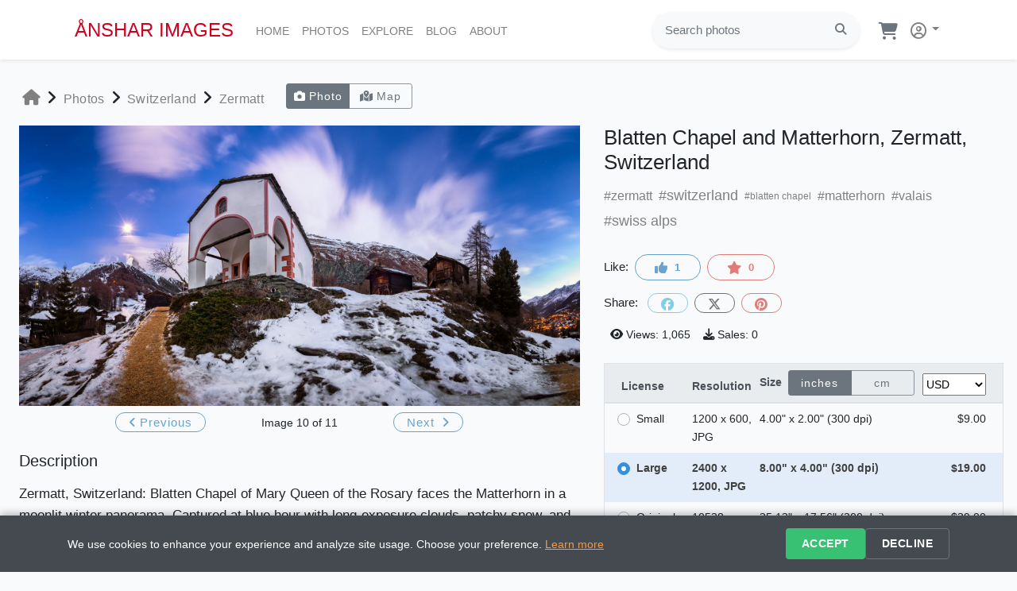

--- FILE ---
content_type: text/html; charset=UTF-8
request_url: https://ansharimages.com/photo/blatten-chapel-of-mary-queen-of-the-rosary-zermatt-switzerland
body_size: 140545
content:



<!doctype html>
<html lang="en">
<head>
    <meta charset="utf-8">
    <meta name="viewport" content="width=device-width, initial-scale=1, maximum-scale=1">
    
    <!-- Core Web Vitals Optimization (Essential Only) -->
    <link rel="preconnect" href="https://images.ansharimages.com">
    <link rel="dns-prefetch" href="https://www.googletagmanager.com">
    
        
        <!-- Hammer.js preconnect for gesture-enabled pages only -->
    <link rel="preconnect" href="https://hammerjs.github.io">
        
    <!-- Self-hosted Nunito Font (CDN primary, local fallback) -->
    <link rel="preload" href="https://images.ansharimages.com/static/fonts/nunito/nunito-latin.woff2" as="font" type="font/woff2" crossorigin>
    <style>
    /* Nunito font - CDN primary, local fallback */
    @font-face {
      font-family: 'Nunito';
      font-style: normal;
      font-weight: 400 700;
      font-display: swap;
      src: url('https://images.ansharimages.com/static/fonts/nunito/nunito-latin.woff2') format('woff2');
      unicode-range: U+0000-00FF, U+0131, U+0152-0153, U+02BB-02BC, U+02C6, U+02DA, U+02DC, U+0304, U+0308, U+0329, U+2000-206F, U+20AC, U+2122, U+2191, U+2193, U+2212, U+2215, U+FEFF, U+FFFD;
    }
    @font-face {
      font-family: 'Nunito';
      font-style: normal;
      font-weight: 400 700;
      font-display: swap;
      src: url('https://images.ansharimages.com/static/fonts/nunito/nunito-latin-ext.woff2') format('woff2');
      unicode-range: U+0100-02BA, U+02BD-02C5, U+02C7-02CC, U+02CE-02D7, U+02DD-02FF, U+0304, U+0308, U+0329, U+1D00-1DBF, U+1E00-1E9F, U+1EF2-1EFF, U+2020, U+20A0-20AB, U+20AD-20C0, U+2113, U+2C60-2C7F, U+A720-A7FF;
    }
    </style>

    <!-- Google Analytics 4 -->
    <script async src="https://www.googletagmanager.com/gtag/js?id=G-919BYDDQPC"></script>
    <script>
      window.dataLayer = window.dataLayer || [];
      function gtag(){dataLayer.push(arguments);}
      
      // GDPR Consent Management (2025 Requirement)
      gtag('consent', 'default', {
        analytics_storage: 'granted',  // Can be changed to 'denied' for stricter compliance
        ad_storage: 'denied',
        ad_user_data: 'denied',
        ad_personalization: 'denied',
        functionality_storage: 'granted',
        personalization_storage: 'granted',
        security_storage: 'granted'
      });
      
      gtag('js', new Date());

            
      // Enhanced GA4 Configuration (2025) - Single config call
      gtag('config', 'G-919BYDDQPC', {
        page_title: 'Blatten Chapel and Matterhorn, Zermatt, Switzerland - Stock Photo | Anshar Images',
        page_location: 'https://ansharimages.com/photo/blatten-chapel-of-mary-queen-of-the-rosary-zermatt-switzerland',
        content_group1: 'photo',
        send_page_view: true,
        // Ecommerce currency (2025 standard)
        currency: 'USD',
        country: 'US',  // Can be dynamic based on user location
        // Enhanced measurement (2025)
        enhanced_measurement: {
          scrolls: true,
          outbound_clicks: true,
          site_search: true,
          video_engagement: false,
          file_downloads: true
        },
        // Custom parameters for better segmentation
        custom_map: {
          'custom_parameter_1': 'user_type',
          'custom_parameter_2': 'photo_category', 
          'custom_parameter_3': 'device_category'
        },
        // Performance and privacy (2025)
        anonymize_ip: true,
        allow_google_signals: false  // GDPR compliance
      });
      
            
    </script>

    <title>Blatten Chapel and Matterhorn, Zermatt, Switzerland - Stock Photo | Anshar Images</title>
    <meta name="description" content="Blatten Chapel and Matterhorn, Zermatt, Switzerland, Zermatt, Switzerland — royalty-free stock photo by Anshar Images
">
    <meta name="keywords" content="zermatt,switzerland,blatten chapel,matterhorn,valais,swiss alps,winter,snow,blue hour,moonlight,long exposure,panorama,skyline,alpine village,night lights,hillside,church architecture,trail,mountain view,mary queen rosary">
        <link rel="canonical" href="https://ansharimages.com/photo/blatten-chapel-of-mary-queen-of-the-rosary-zermatt-switzerland" />
        
    <!-- AI Search Optimization (2025) -->
    <meta name="robots" content="index, follow, max-image-preview:large, max-snippet:-1, max-video-preview:-1">
    <meta name="googlebot" content="index, follow, max-image-preview:large">
    <meta name="bingbot" content="index, follow, max-image-preview:large">
    <meta name="format-detection" content="telephone=no">
    
    <!-- Enhanced AI Understanding -->
    <meta name="author" content="Andrey Omelyanchuk">
    <meta name="publisher" content="Anshar Images">
    <meta name="copyright" content="© 2026 Anshar Images. All rights reserved.">
    <meta name="content-language" content="en-US">

    <meta property="og:title" content="Blatten Chapel and Matterhorn, Zermatt, Switzerland - Stock Photo | Anshar Images" />
    <meta property="og:description" content="Blatten Chapel and Matterhorn, Zermatt, Switzerland, Zermatt, Switzerland — royalty-free stock photo by Anshar Images
" />
    <meta property="og:type" content="article" />
    <meta property="og:url" content="https://ansharimages.com/photo/blatten-chapel-of-mary-queen-of-the-rosary-zermatt-switzerland" />
    <meta property="og:site_name" content="Anshar Images" />
    <meta property="fb:app_id" content="670629482956969" />
    
    <!-- Enhanced Twitter Cards -->
    <meta name="twitter:card" content="summary_large_image">
    <meta name="twitter:site" content="@ansharimages">
    <meta name="twitter:creator" content="@ansharimages">
    <meta property="twitter:title" content="Blatten Chapel and Matterhorn, Zermatt, Switzerland - Stock Photo | Anshar Images" />
    <meta property="twitter:description" content="Blatten Chapel and Matterhorn, Zermatt, Switzerland, Zermatt, Switzerland — royalty-free stock photo by Anshar Images
" />
    
    <!-- LinkedIn Support -->
    <meta name="linkedin:owner" content="anshar-images">
    
    <!-- Pinterest Rich Pins -->
    <meta name="pinterest-rich-pin" content="true">
    <meta property="og:site_name" content="Anshar Images">

    
  <!-- Enhanced Open Graph for 2025 SEO (optimized for social sharing) -->
  <meta property="og:type" content="article" />
  <meta property="og:title" content="Blatten Chapel and Matterhorn, Zermatt, Switzerland - Stock Photo | Anshar Images" />
  <meta property="og:description" content="Zermatt, Switzerland: Blatten Chapel of Mary Queen of the Rosary faces the Matterhorn in a moonlit winter panorama. Captured at blue hour with long-exposure clouds, patchy snow, and warm village lights, this quiet hillside vantage showcases the alpine chapel and classic Valais skyline. View over Zermatt. Professional stock photo from Zermatt, Switzerland. High-quality 2000x1000 resolution. Available for commercial use." />
  <meta property="og:url" content="https://ansharimages.com/photo/blatten-chapel-of-mary-queen-of-the-rosary-zermatt-switzerland" />
  <meta property="og:site_name" content="Anshar Images" />
  <meta property="og:image" content="https://images.ansharimages.com/photo/switzerland/zermatt/blatten-chapel-of-mary-queen-of-the-rosary-zermatt-switzerland.jpg" />
  <meta property="og:image:secure_url" content="https://images.ansharimages.com/photo/switzerland/zermatt/blatten-chapel-of-mary-queen-of-the-rosary-zermatt-switzerland.jpg" />
  <meta property="og:image:type" content="image/jpeg" />
  <meta property="og:image:width" content="2000" />
  <meta property="og:image:height" content="1000" />
  <meta property="og:image:alt" content="Blatten Chapel and Matterhorn, Zermatt, Switzerland - Zermatt, Switzerland: Blatten Chapel of Mary Queen of the Rosary faces the Matterhorn in a moonlit winter panorama. Captured at blue hour with long-exposure clouds, patchy snow, and warm village lights, this quiet hillside vantage showcases the alpine chapel and classic Valais skyline. View over Zermatt." />
  
  <!-- Enhanced X (Twitter) Cards for 2025 SEO -->
  <meta name="twitter:card" content="summary_large_image" />
  <meta name="twitter:site" content="@ansharimages" />
  <meta name="twitter:creator" content="@ansharimages" />
  <meta name="twitter:title" content="Blatten Chapel and Matterhorn, Zermatt, Switzerland - Stock Photo | Anshar Images" />
  <meta name="twitter:description" content="Zermatt, Switzerland: Blatten Chapel of Mary Queen of the Rosary faces the Matterhorn in a moonlit winter panorama. Captured at blue hour with long-exposure clouds, patchy snow, and warm village lights, this quiet hillside vantage showcases the alpine chapel and classic Valais skyline. View over Zermatt. Professional stock photo from Zermatt, Switzerland. High-quality 2000x1000 resolution." />
  <meta name="twitter:image" content="https://images.ansharimages.com/photo/switzerland/zermatt/blatten-chapel-of-mary-queen-of-the-rosary-zermatt-switzerland.jpg" />
  <meta name="twitter:image:alt" content="Blatten Chapel and Matterhorn, Zermatt, Switzerland - Zermatt, Switzerland: Blatten Chapel of Mary Queen of the Rosary faces the Matterhorn in a moonlit winter panorama. Captured at blue hour with long-exposure clouds, patchy snow, and warm village lights, this quiet hillside vantage showcases the alpine chapel and classic Valais skyline. View over Zermatt." />
  <meta name="twitter:label1" content="Location" />
  <meta name="twitter:data1" content="Switzerland, Zermatt" />
  <meta name="twitter:label2" content="Resolution" />
  <meta name="twitter:data2" content="2000x1000" />

  <meta property="article:published_time" content="2021-08-26 14:15:05" />
  <meta property="article:modified_time" content="2025-09-15 20:11:40" />
  <meta property="article:author" content="Anshar Images" />
  <meta property="article:section" content="Stock Photo" />
  <meta property="article:tag" content="zermatt,switzerland,blatten chapel,matterhorn,valais,swiss alps,winter,snow,blue hour,moonlight,long exposure,panorama,skyline,alpine village,night lights,hillside,church architecture,trail,mountain view,mary queen rosary" />
  
  <!-- Critical Resource Preloading (WebP variants for responsive design) -->
  <link rel="preload" as="image" href="https://images.ansharimages.com/photo/switzerland/zermatt/blatten-chapel-of-mary-queen-of-the-rosary-zermatt-switzerland-400.webp" media="(max-width:200px)" fetchpriority="high">
  <link rel="preload" as="image" href="https://images.ansharimages.com/photo/switzerland/zermatt/blatten-chapel-of-mary-queen-of-the-rosary-zermatt-switzerland-800.webp" media="(min-width:201px) and (max-width:400px)" fetchpriority="high">
  <link rel="preload" as="image" href="https://images.ansharimages.com/photo/switzerland/zermatt/blatten-chapel-of-mary-queen-of-the-rosary-zermatt-switzerland-1200.webp" media="(min-width:401px) and (max-width:600px)" fetchpriority="high">
  <link rel="preload" as="image" href="https://images.ansharimages.com/photo/switzerland/zermatt/blatten-chapel-of-mary-queen-of-the-rosary-zermatt-switzerland.webp" media="(min-width:601px)" fetchpriority="high">

    <link rel="prev" href="https://ansharimages.com/photo/bahnhofstrasse-and-mont-cervin-palace-zermatt-switzerland">
      <link rel="next" href="https://ansharimages.com/photo/zermatt-and-matterhorn-peak-switzerland">
  

    <meta name="csrf-token" content="0x6esIiAdCfmkxvfrknXzF5YHZCMQMx907KPlNKM">

    <!-- Core app config and polyfills (minified) -->
    <script>window.isAuthenticated=false;window.userId=null;window.requestIdleCallback||(window.requestIdleCallback=function(c){return setTimeout(c,1)});var _cw=console.warn;console.warn=function(){var m=arguments[0]||'';if(!m.includes||(!m.includes('google.maps.Marker')&&!m.includes('AdvancedMarkerElement')))_cw.apply(console,arguments)};</script>
    
    <!-- Critical JavaScript (defer opt-in via ) -->
    <script src="https://images.ansharimages.com/static/js/v405/app.js.gz" ></script>
    <!-- Non-critical JavaScript -->
    <script src="https://images.ansharimages.com/static/js/v405/user.js.gz" async defer></script>
    <script src="https://cdnjs.cloudflare.com/ajax/libs/lazysizes/5.1.2/lazysizes.min.js" async defer></script>

    <!-- Google Maps callback stubs -->
    <script>function logMapEvent(e,d){location.search.includes('debug=maps')&&console.log('🗺️ '+e+':',d||{})};window.initGalleryMap=window.initGalleryMap||function(){};window.initMap=window.initMap||function(){};</script>

      <script src="https://images.ansharimages.com/static/js/v405/jquery.flex-images.min.js.gz" defer></script>
  <link href="https://images.ansharimages.com/static/css/v405/jquery.flex-images.css.gz" rel="preload stylesheet" as="style">
  
  <!-- Working Mobile Touch Gestures with Unified Styling -->
  <script src="https://unpkg.com/hammerjs@2.0.8/hammer.min.js" crossorigin="anonymous"></script>
<script>
// Mobile Touch Gestures - Unified Working Version
(function() {
    'use strict';
    
    try {
        // Configuration
        const MOBILE_BREAKPOINT = 1024;
        const DEBUG_MODE = (window.location.hostname === 'localhost' || 
                           window.location.hostname === '127.0.0.1' ||
                           window.location.search.includes('debug=gestures')) &&
                           !window.location.hostname.includes('ansharimages.com');
    
        function debugLog(...args) {
            if (DEBUG_MODE) console.log(...args);
        }
    
        debugLog('📱 Working Touch: Script starting, window width:', window.innerWidth);
    
        // Only run on mobile devices
        if (window.innerWidth > MOBILE_BREAKPOINT) {
            debugLog('📱 Working Touch: Desktop detected, skipping mobile gestures');
            return;
        }
    
        debugLog('📱 Working Touch: Mobile device detected');
    
        // Simple page detection (exact original logic)
        const isPhotoPage = document.querySelector('picture') !== null ||
                           window.location.pathname.includes('/photo/');
        const isBlogPage = document.querySelector('.anshar-blog-text') !== null ||
                          window.location.pathname.includes('/post/');
        
        debugLog('📱 Working Touch: Photo page:', isPhotoPage);
        debugLog('📱 Working Touch: Blog page:', isBlogPage);
        
        if (!isPhotoPage && !isBlogPage) {
            debugLog('📱 Working Touch: Not a supported page, exiting');
            return;
        }
    
        // Wait for Hammer.js to load with timeout protection
        let hammerLoadAttempts = 0;
        const MAX_HAMMER_ATTEMPTS = 50; // 5 second timeout
        
        function initializeGestures() {
            try {
                hammerLoadAttempts++;
                
                if (typeof Hammer === 'undefined') {
                    if (hammerLoadAttempts < MAX_HAMMER_ATTEMPTS) {
                        debugLog('📱 Working Touch: Waiting for Hammer.js... (attempt', hammerLoadAttempts, ')');
                        setTimeout(initializeGestures, 100);
                        return;
                    } else {
                        console.warn('📱 Working Touch: Hammer.js failed to load after 5 seconds, gestures disabled');
                        return;
                    }
                }
                
                debugLog('📱 Working Touch: Hammer.js loaded, initializing...');
                
                // Container detection (exact original working logic)
                const container = isPhotoPage ? 
                    (document.querySelector('.anshar-photo-container, .photo-container') || 
                     document.querySelector('picture')?.parentElement || 
                     document.querySelector('.main-photo-image')?.parentElement ||
                     document.querySelector('.container-fluid')) :
                    (document.querySelector('.anshar-blog-text') || 
                     document.querySelector('article') || 
                     document.querySelector('main') ||
                     document.body);
                
                debugLog('📱 Working Touch: Container found:', container ? container.className || 'body' : 'null');
                
                if (!container) {
                    console.warn('📱 Working Touch: Container not found');
                    return;
                }
            
                // Navigation links (exact original logic)
                const navLinks = {
                    next: document.querySelector('a[rel="next"]:not(.disabled):not([href="#"])'),
                    prev: document.querySelector('a[rel="prev"]:not(.disabled):not([href="#"])')
                };
                
                debugLog('📱 Working Touch: Navigation links:', {
                    next: navLinks.next ? navLinks.next.href : 'none',
                    prev: navLinks.prev ? navLinks.prev.href : 'none'
                });
                
                // Create Hammer instance with cleanup tracking
                const hammer = new Hammer(container);
                
                // Store for cleanup (prevent memory leaks)
                if (!window.ansharGestureInstances) {
                    window.ansharGestureInstances = [];
                }
                window.ansharGestureInstances.push(hammer);
                
                // Configure swipe detection (exact original settings)
                hammer.get('swipe').set({ 
                    direction: Hammer.DIRECTION_HORIZONTAL,
                    threshold: 30,
                    velocity: 0.2
                });
            
                // Swipe left - next item
                hammer.on('swipeleft', function(e) {
                    debugLog('📱 Working Touch: Swipe left');
                    if (navLinks.next) {
                        debugLog('📱 Working Touch: Navigating to next:', navLinks.next.href);
                        showUnifiedSwipeIndicator('→');
                        setTimeout(() => {
                            window.location.href = navLinks.next.href;
                        }, 200);
                    } else {
                        debugLog('📱 Working Touch: No next link available');
                        showUnifiedToast(isPhotoPage ? 'End of gallery' : 'End of blog');
                    }
                });
                
                // Swipe right - previous item
                hammer.on('swiperight', function(e) {
                    debugLog('📱 Working Touch: Swipe right');
                    if (navLinks.prev) {
                        debugLog('📱 Working Touch: Navigating to previous:', navLinks.prev.href);
                        showUnifiedSwipeIndicator('←');
                        setTimeout(() => {
                            window.location.href = navLinks.prev.href;
                        }, 200);
                    } else {
                        debugLog('📱 Working Touch: No previous link available');
                        showUnifiedToast(isPhotoPage ? 'Start of gallery' : 'Start of blog');
                    }
                });
                
                // Double-tap to like
                hammer.on('doubletap', function(e) {
                    debugLog('📱 Working Touch: Double-tap - like');
                    const likeButton = isPhotoPage ? 
                        document.querySelector('.like-button, [data-action="like"], button[name*="like"]') :
                        document.querySelector('button[name*="like"]');
                        
                    if (likeButton) {
                        showUnifiedLikeAnimation(e.center.x, e.center.y);
                        likeButton.click();
                    } else {
                        showUnifiedToast('❤️ Please login to like');
                    }
                });
                
                debugLog('📱 Working Touch: Gestures initialized successfully');
                
                // Setup cleanup on page unload to prevent memory leaks
                window.addEventListener('beforeunload', cleanupGestureInstances);
                window.addEventListener('pagehide', cleanupGestureInstances);
                
            } catch (error) {
                console.error('📱 Working Touch: Error initializing gestures:', error);
            }
        }
        
        // Memory cleanup function
        function cleanupGestureInstances() {
            debugLog('📱 Working Touch: Cleaning up gesture instances...');
            
            if (window.ansharGestureInstances) {
                window.ansharGestureInstances.forEach(hammer => {
                    try {
                        hammer.destroy();
                    } catch (e) {
                        debugLog('📱 Working Touch: Error destroying hammer instance:', e);
                    }
                });
                window.ansharGestureInstances = [];
            }
            
            // Cleanup injected CSS styles
            const injectedStyles = document.querySelector('#unified-working-css');
            if (injectedStyles) {
                try {
                    injectedStyles.remove();
                } catch (e) {
                    debugLog('📱 Working Touch: Error cleaning CSS:', e);
                }
            }
        }
        
        // Unified branded swipe indicator (arrows only)
        function showUnifiedSwipeIndicator(direction) {
            const indicator = document.createElement('div');
            indicator.textContent = direction;
            indicator.style.cssText = `
                position: fixed;
                top: 50%;
                left: 50%;
                transform: translate(-50%, -50%);
                background: linear-gradient(135deg, rgba(208, 0, 32, 0.95), rgba(168, 0, 26, 0.95));
                color: white;
                padding: 24px;
                border-radius: 50%;
                text-align: center;
                z-index: 9999;
                pointer-events: none;
                box-shadow: 0 8px 32px rgba(208, 0, 32, 0.3);
                border: 2px solid rgba(255, 255, 255, 0.2);
                width: 80px;
                height: 80px;
                display: flex;
                align-items: center;
                justify-content: center;
                font-size: 36px;
                font-weight: bold;
                opacity: 1;
                transition: all 0.3s ease;
            `;
            document.body.appendChild(indicator);
            
            setTimeout(() => {
                indicator.style.opacity = '0';
                indicator.style.transform = 'translate(-50%, -50%) scale(0.8)';
                setTimeout(() => {
                    if (indicator.parentNode) {
                        indicator.parentNode.removeChild(indicator);
                    }
                }, 300);
            }, 150);
        }
        
        // Unified branded toast
        function showUnifiedToast(message) {
            const toast = document.createElement('div');
            toast.textContent = message;
            toast.style.cssText = `
                position: fixed;
                bottom: 80px;
                left: 50%;
                transform: translateX(-50%);
                background: linear-gradient(135deg, rgba(208, 0, 32, 0.95), rgba(168, 0, 26, 0.95));
                color: white;
                padding: 16px 24px;
                border-radius: 25px;
                z-index: 9999;
                font-size: 14px;
                font-weight: 500;
                text-align: center;
                box-shadow: 0 8px 32px rgba(208, 0, 32, 0.3);
                border: 1px solid rgba(255, 255, 255, 0.2);
                letter-spacing: 0.5px;
                max-width: 90vw;
            `;
            document.body.appendChild(toast);
            
            setTimeout(() => {
                if (toast.parentNode) {
                    toast.parentNode.removeChild(toast);
                }
            }, 2000);
        }
        
        // Unified like animation
        function showUnifiedLikeAnimation(x, y) {
            const safeY = Math.max(0, Math.min(window.innerHeight, parseInt(y) || 0));
            const safeX = Math.max(0, Math.min(window.innerWidth, parseInt(x) || 0));
            
            const heart = document.createElement('div');
            heart.textContent = '❤️';
            heart.style.cssText = `
                position: fixed;
                top: ${safeY - 20}px;
                left: ${safeX - 15}px;
                font-size: 36px;
                z-index: 9999;
                pointer-events: none;
                filter: drop-shadow(0 4px 8px rgba(208, 0, 32, 0.4));
                animation: unifiedHeartFloat 1.2s ease-out forwards;
            `;
            
            // Add CSS animation
            if (!document.querySelector('#unified-working-css')) {
                const style = document.createElement('style');
                style.id = 'unified-working-css';
                style.textContent = `
                    @keyframes unifiedHeartFloat {
                        0% { transform: scale(0.5); opacity: 1; }
                        30% { transform: scale(1.3); opacity: 1; }
                        60% { transform: scale(1.1); opacity: 0.9; }
                        100% { transform: scale(0) translateY(-60px); opacity: 0; }
                    }
                `;
                document.head.appendChild(style);
            }
            
            document.body.appendChild(heart);
            setTimeout(() => {
                if (heart.parentNode) heart.parentNode.removeChild(heart);
            }, 1200);
        }
        
        // Initialize when DOM is ready (exact original approach)
        if (document.readyState === 'loading') {
            document.addEventListener('DOMContentLoaded', initializeGestures);
        } else {
            initializeGestures();
        }
        
    } catch (error) {
        console.warn('🔧 Working mobile gestures error handled:', error.message);
    }
    
})();
</script>
  
  <!-- Advanced GA4 Events (Phase 3) -->
  <script>
  // Enhanced error handling for photo pages
  window.addEventListener('error', function(e) {
    if (e.message && e.message.includes('context')) {
      console.warn('🔧 Context error suppressed (likely from external library):', e.message);
      return true; // Prevent error from propagating
    }
  });
  
  document.addEventListener('DOMContentLoaded', function() {
    // Enhanced photo view tracking
    gtag('event', 'view_item', {
      currency: 'USD',
      value: 15, // Average photo price
      items: [{
        item_id: '899',
        item_name: 'Blatten Chapel and Matterhorn, Zermatt, Switzerland',
        item_category: 'Cityscapes',
        item_category2: 'Zermatt',
        item_category3: 'Switzerland',
        price: 15,
        quantity: 1
      }]
    });
    
    // Photo engagement tracking
    gtag('event', 'photo_engagement', {
      photo_id: '899',
      photo_title: 'Blatten Chapel and Matterhorn, Zermatt, Switzerland',
      gallery: 'Zermatt',
      country: 'Switzerland',
      category: 'Cityscapes',
      views: 1065,
      likes: 1,
      favorites: 0
    });
    
    // Technical photo data for AI analysis
    gtag('event', 'photo_technical_data', {
      camera: 'Canon EOS 5D Mark III',
      lens: '16.0 - 35.0 mm',
      focal_length: '16',
      aperture: '5.6',
      iso: '800',
      resolution: '2000x1000'
    });
    
    // GA4 Ecommerce: Add to Cart Tracking (2025) - Enhanced with error handling
    const addToCartForm = document.getElementById('addToCartForm');
    if (addToCartForm) {
      addToCartForm.addEventListener('submit', function(e) {
        const selectedResolution = document.querySelector('input[name="resolution"]:checked');
        if (selectedResolution) {
          const licenseType = selectedResolution.value;
          let price = 9; // Default small price
          
          // Determine price based on license type
          switch(licenseType) {
            case 'small': price = 9; break;
            case 'large': price = 19; break;
            case 'original': price = 39; break;
            case 'extended': price = 99; break;
          }
          
          // Track add to cart event with error handling
          try {
            gtag('event', 'add_to_cart', {
              currency: 'USD',
              value: price,
              user_id: 'guest',
              user_type: 'guest',
              items: [{
                item_id: '899',
                item_name: 'Blatten Chapel and Matterhorn, Zermatt, Switzerland',
                item_category: 'Cityscapes',
                item_category2: 'Zermatt',
                item_category3: 'Switzerland',
                item_brand: 'Anshar Images',
                item_variant: licenseType,
                quantity: 1,
                price: price
              }]
            });
            
            // Debug logging only in development
            if (window.location.hostname === 'localhost') {
              console.log('🛒 GA4: add_to_cart tracked for photo 899, license:', licenseType, 'price:', price);
            }
          } catch (error) {
            console.warn('⚠️ GA4: add_to_cart tracking failed:', error);
          }
        }
      });
    }

    // Handle different button actions (2025 UX Best Practices)
    const addToCartButton = document.getElementById('addToCartButton');
    const buyButton = document.getElementById('buyButton');
    
    if (addToCartButton && buyButton) {
      // Add to Cart: Submit form, stay on photo page for continued browsing
      addToCartButton.addEventListener('click', function(e) {
        e.preventDefault();
        
        // Validate license selection
        const selectedResolution = document.querySelector('input[name="resolution"]:checked');
        if (!selectedResolution) {
          alert('Please select a license type before adding to cart.');
          return;
        }
        
        // Submit form to add to cart (will stay on current page)
        addToCartForm.submit();
      });
      
      // Buy Now: Add to cart and redirect to cart page for review/checkout
      buyButton.addEventListener('click', function(e) {
        e.preventDefault();
        
        // Validate license selection
        const selectedResolution = document.querySelector('input[name="resolution"]:checked');
        if (!selectedResolution) {
          alert('Please select a license type before purchasing.');
          return;
        }
        
        // Add hidden field to indicate "buy now" action
        const buyNowInput = document.createElement('input');
        buyNowInput.type = 'hidden';
        buyNowInput.name = 'buy_now';
        buyNowInput.value = '1';
        addToCartForm.appendChild(buyNowInput);
        
        // Submit form (will redirect to cart page)
        addToCartForm.submit();
      });
    }
    
    // Modern Social Sharing (2025) - Enhanced user experience with debugging
    window.sharePhoto = function(platform, url, title, description, image) {
      console.log('🔄 Share button clicked:', platform, url);
      
      // Hide any visible tooltips (especially important on mobile)
      $('[data-toggle="tooltip"]').tooltip('hide');
      
      // Track sharing event
      try {
        gtag('event', 'share', {
          method: platform,
          content_type: 'photo',
          item_id: '899',
          custom_parameter_1: platform
        });
      } catch (error) {
        console.warn('⚠️ GA4 tracking failed:', error);
      }
      
      // Use Web Share API if available (mobile browsers)
      if (navigator.share && platform === 'native') {
        console.log('📱 Using Web Share API');
        navigator.share({
          title: title,
          text: description,
          url: url
        }).then(() => {
          console.log('✅ Share successful');
        }).catch(err => {
          console.log('❌ Share cancelled or failed:', err);
        });
        return;
      }
      
      // Fallback to popup sharing
      console.log('🔗 Using popup fallback');
      const width = 550;
      const height = 400;
      const left = (screen.width - width) / 2;
      const top = (screen.height - height) / 2;
      
      window.open(url, 'share', `width=${width},height=${height},left=${left},top=${top},scrollbars=yes,resizable=yes`);
    };
    
    // Show native share button on mobile devices with Web Share API support
    console.log('🔍 Checking mobile share support...');
    console.log('📱 navigator.share available:', !!navigator.share);
    console.log('📱 User agent:', navigator.userAgent);
    
    if (navigator.share) {
      // Check if it's a mobile device or has touch capability
      const isMobile = /Android|iPhone|iPad|iPod|BlackBerry|IEMobile|Opera Mini/i.test(navigator.userAgent) || 
                       ('ontouchstart' in window) || 
                       (navigator.maxTouchPoints > 0);
      
      console.log('📱 Mobile detected:', isMobile);
      console.log('📱 Touch support:', 'ontouchstart' in window);
      console.log('📱 Max touch points:', navigator.maxTouchPoints);
      
      if (isMobile) {
        const nativeButton = document.getElementById('nativeShareButton');
        if (nativeButton) {
          nativeButton.style.display = 'block';
          console.log('✅ Mobile share button enabled');
        } else {
          console.log('❌ Mobile share button element not found');
        }
      } else {
        console.log('🖥️ Desktop detected - mobile share button hidden');
      }
    } else {
      console.log('❌ Web Share API not supported');
    }
    
    // Fix tooltips on mobile devices - hide tooltips after touch events
    function hideMobileTooltips() {
      if ('ontouchstart' in window) {
        // Hide all visible tooltips
        $('[data-toggle="tooltip"]').tooltip('hide');
      }
    }

    // Add touch event handlers for all tooltip elements
    $('[data-toggle="tooltip"]').on('touchend', function() {
      const $this = $(this);
      // Small delay to allow the action to complete, then hide tooltip
      setTimeout(function() {
        $this.tooltip('hide');
      }, 100);
    });

    // Hide tooltips when touching anywhere else on the page
    $(document).on('touchstart', function(e) {
      if (!$(e.target).closest('[data-toggle="tooltip"]').length) {
        hideMobileTooltips();
      }
    });

    // Hide tooltips when social sharing links are clicked
    $('.social-share-btn').on('click touchend', function() {
      const $this = $(this);
      // Hide tooltip immediately on click/touch
      $this.tooltip('hide');
      // Also hide all other tooltips
      setTimeout(hideMobileTooltips, 50);
    });

    // AJAX Like/Favorite functionality for better mobile UX
    $('.like-form, .favorite-form').on('submit', function(e) {
      e.preventDefault();
      
      const form = $(this);
      const button = form.find('button[type="submit"]');
      const isLikeForm = form.hasClass('like-form');
      
      // Disable button temporarily to prevent double-clicks
      button.prop('disabled', true);
      
      // Get button name and value for the request
      const buttonName = button.attr('name');
      const buttonValue = button.val();
      let formData = form.serialize();
      
      // Add button name/value to form data (required for controller logic)
      formData += '&' + buttonName + '=' + buttonValue;
      
      $.ajax({
        url: form.attr('action'),
        method: 'POST',
        data: formData,
        headers: { 
          'X-Requested-With': 'XMLHttpRequest',
          'X-CSRF-TOKEN': $('meta[name="csrf-token"]').attr('content')
        },
        success: function(response) {
          // Update button state based on server response
          if (isLikeForm) {
            updateLikeButton(response.already_liked, response.likes);
          } else {
            updateFavoriteButton(response.already_favorited, response.favorites);
          }
        },
        error: function(xhr, status, error) {
          if (xhr.status === 401) {
            // User not authenticated - redirect to login
            window.location.href = '/login';
          } else if (xhr.status === 419) {
            // CSRF token mismatch - reload page to get fresh token
            window.location.reload();
          } else {
            // Other error - fallback to normal form submission
            form.off('submit').submit();
          }
        },
        complete: function() {
          // Re-enable button
          button.prop('disabled', false);
        }
      });
    });
    
    // Update like button state and count
    function updateLikeButton(isLiked, count) {
      const button = $('#like-button');
      const countSpan = $('#like-count');
      
      countSpan.text(count);
      
      if (isLiked) {
        button.removeClass('btn-like-off').addClass('btn-like');
        button.val('unlike');
        button.attr('title', 'Remove like from this photo');
      } else {
        button.removeClass('btn-like').addClass('btn-like-off');
        button.val('like');
        button.attr('title', 'Like this photo');
      }
      
      // Hide any visible tooltips (especially important on mobile)
      button.tooltip('hide');
      // Force tooltip to update with new title
      if (button.data('bs.tooltip')) {
        button.tooltip('dispose').tooltip();
      }
    }
    
    // Update favorite button state and count
    function updateFavoriteButton(isFavorited, count) {
      const button = $('#favorite-button');
      const countSpan = $('#favorite-count');
      
      countSpan.text(count);
      
      if (isFavorited) {
        button.removeClass('btn-favorite-off').addClass('btn-favorite');
        button.val('unfavorite');
        button.attr('title', 'Remove this photo from favourites');
      } else {
        button.removeClass('btn-favorite').addClass('btn-favorite-off');
        button.val('favorite');
        button.attr('title', 'Add this photo to favourites');
      }
      
      // Hide any visible tooltips (especially important on mobile)
      button.tooltip('hide');
      // Force tooltip to update with new title
      if (button.data('bs.tooltip')) {
        button.tooltip('dispose').tooltip();
      }
    }
  });
  </script>
    
    <!-- Facebook SDK removed for GDPR compliance - using direct links instead -->

    <!-- Critical CSS (CDN primary with local fallback) -->
    <link rel="preload" href="https://images.ansharimages.com/static/css/v405/app.css.gz" as="style">
    <link href="https://images.ansharimages.com/static/css/v405/app.css.gz" rel="stylesheet" onerror="this.onerror=null;this.href='/css/app.css?id=b466752d1c3bfbf2f8ad'">
    
    <!-- Non-critical CSS -->
    <!-- Font Awesome 6.6 - Deferred Loading for Performance -->
    <script>
      // Lazy load Font Awesome after critical content renders
      document.addEventListener('DOMContentLoaded', function() {
        requestIdleCallback(() => {
          const faLink = document.createElement('link');
          faLink.rel = 'stylesheet';
          faLink.href = 'https://cdnjs.cloudflare.com/ajax/libs/font-awesome/6.6.0/css/all.min.css';
          faLink.crossOrigin = 'anonymous';
          document.head.appendChild(faLink);
        });
      });
    </script>
    <noscript><link crossorigin="anonymous" href="https://cdnjs.cloudflare.com/ajax/libs/font-awesome/6.6.0/css/all.min.css" rel="stylesheet"></noscript>
    
    <!-- Favicon and App Icons (2025 Standard) -->
    <link rel="apple-touch-icon" sizes="180x180" href="https://images.ansharimages.com/favicon/apple-touch-icon.png">
    <link rel="icon" type="image/png" sizes="32x32" href="https://images.ansharimages.com/favicon/favicon-32x32.png">
    <link rel="icon" type="image/png" sizes="16x16" href="https://images.ansharimages.com/favicon/favicon-16x16.png">
    <link rel="manifest" href="https://images.ansharimages.com/favicon/site.webmanifest">
    <link rel="mask-icon" href="https://images.ansharimages.com/favicon/safari-pinned-tab.svg" color="#d00029">
    <link rel="shortcut icon" href="https://images.ansharimages.com/favicon/favicon.ico">
    <meta name="msapplication-TileColor" content="#b91d47">
    <meta name="msapplication-config" content="https://images.ansharimages.com/favicon/browserconfig.xml">
    <meta name="theme-color" content="#ffffff">
    
    <!-- Enhanced PWA Support (Phase 3) -->
    <meta name="mobile-web-app-capable" content="yes">
    <meta name="apple-mobile-web-app-capable" content="yes">
    <meta name="apple-mobile-web-app-status-bar-style" content="default">
    <meta name="apple-mobile-web-app-title" content="Anshar Images">
    <meta name="application-name" content="Anshar Images">
    <meta name="msapplication-starturl" content="/">
    <meta name="msapplication-navbutton-color" content="#d00029">
    
    <!-- Security headers are handled by nginx HTTP headers for better compatibility -->
    
    <!-- User CSS (CDN primary with local fallback) -->
    <link href="https://images.ansharimages.com/static/css/v405/user.css.gz" rel="stylesheet" onerror="this.onerror=null;this.href='/css/user.css?id=afce62041f51bc42ea48'">
    
    <!-- Accessibility Styles -->
    <style>
    .sr-only {
      position: absolute !important;
      width: 1px !important;
      height: 1px !important;
      padding: 0 !important;
      margin: -1px !important;
      overflow: hidden !important;
      clip: rect(0,0,0,0) !important;
      white-space: nowrap !important;
      border: 0 !important;
    }
    
    .sr-only-focusable:focus {
      position: absolute !important;
      top: 0 !important;
      left: 0 !important;
      z-index: 1000 !important;
      width: auto !important;
      height: auto !important;
      padding: 10px 20px !important;
      margin: 0 !important;
      overflow: visible !important;
      clip: auto !important;
      white-space: normal !important;
      background: #000 !important;
      color: #fff !important;
      text-decoration: none !important;
      font-weight: bold !important;
    }
    </style>
</head>
<body>
    
    <div id="fb-root"></div>
    
    <!-- Accessibility: Skip Navigation -->
    <a href="#main-content" class="sr-only sr-only-focusable">Skip to main content</a>

    <div id="app">

        <header class="sticky-top">
           
            <nav class="navbar navbar-expand-md navbar-light bg-white shadow-sm">
                <div class="container px-4">

                    <a class="navbar-brand" href="https://ansharimages.com">
                      ÅNSHAR IMAGES
                    </a>

                    <button class="navbar-toggler" type="button" data-toggle="collapse" data-target="#navbarSupportedContent" aria-controls="navbarSupportedContent" aria-expanded="false" aria-label="Toggle navigation">
                        <span class="navbar-toggler-icon"></span>
                    </button>
                    
                    <div class="collapse navbar-collapse pt-1" id="navbarSupportedContent">
                        
                        <ul class="navbar-nav mr-auto pl-1 anshar-nav">
                            <li class="nav-item d-none d-xl-block">
                                <a class="nav-link" href="https://ansharimages.com">Home<span class="sr-only">(current)</span></a>
                            </li>
                            <li class="nav-item d-block d-md-none">
                                <a class="nav-link" href="https://ansharimages.com">Home<span class="sr-only">(current)</span></a>
                            </li>
                            <li class="nav-item dropdown">
                                <div class="d-none d-md-block">
                                    <a class="nav-link" href="https://ansharimages.com/photos" aria-haspopup="true" aria-expanded="false">Photos<span class="sr-only">(current)</span></a>
                                    <div class="dropdown-menu anshar-subnav multi-column columns-2 mt-0">
                                        <div class="row">
    <div class="col-lg-6 col-md-6 col-sm-6 col-xs-6">
        <div class="multi-column-dropdown">
                            <a class="dropdown-item" href="https://ansharimages.com/photos/argentina">Argentina</a>
                            <a class="dropdown-item" href="https://ansharimages.com/photos/austria">Austria</a>
                            <a class="dropdown-item" href="https://ansharimages.com/photos/chile">Chile</a>
                            <a class="dropdown-item" href="https://ansharimages.com/photos/croatia">Croatia</a>
                            <a class="dropdown-item" href="https://ansharimages.com/photos/czech-republic">Czech Republic</a>
                            <a class="dropdown-item" href="https://ansharimages.com/photos/denmark">Denmark</a>
                            <a class="dropdown-item" href="https://ansharimages.com/photos/estonia">Estonia</a>
                            <a class="dropdown-item" href="https://ansharimages.com/photos/france">France</a>
                            <a class="dropdown-item" href="https://ansharimages.com/photos/germany">Germany</a>
                            <a class="dropdown-item" href="https://ansharimages.com/photos/greece">Greece</a>
                            <a class="dropdown-item" href="https://ansharimages.com/photos/hungary">Hungary</a>
                            <a class="dropdown-item" href="https://ansharimages.com/photos/italy">Italy</a>
                    </div>
    </div>    
    <div class="col-lg-6 col-md-6 col-sm-6 col-xs-6">
        <div class="multi-column-dropdown">
                            <a class="dropdown-item" href="https://ansharimages.com/photos/japan">Japan</a>
                            <a class="dropdown-item" href="https://ansharimages.com/photos/malta">Malta</a>
                            <a class="dropdown-item" href="https://ansharimages.com/photos/myanmar">Myanmar</a>
                            <a class="dropdown-item" href="https://ansharimages.com/photos/namibia">Namibia</a>
                            <a class="dropdown-item" href="https://ansharimages.com/photos/norway">Norway</a>
                            <a class="dropdown-item" href="https://ansharimages.com/photos/poland">Poland</a>
                            <a class="dropdown-item" href="https://ansharimages.com/photos/portugal">Portugal</a>
                            <a class="dropdown-item" href="https://ansharimages.com/photos/russia">Russia</a>
                            <a class="dropdown-item" href="https://ansharimages.com/photos/spain">Spain</a>
                            <a class="dropdown-item" href="https://ansharimages.com/photos/sweden">Sweden</a>
                            <a class="dropdown-item" href="https://ansharimages.com/photos/switzerland">Switzerland</a>
                            <a class="dropdown-item" href="https://ansharimages.com/photos/united-kingdom">United Kingdom</a>
                    </div>
    </div>    
</div>
  
                                    </div>
                                </div>                                    
                                <div class="d-block d-md-none">
                                    <a class="nav-link" href="https://ansharimages.com/photos">Photos<span class="sr-only">(current)</span></a>
                                </div>                                    
                            </li>
                            <li class="nav-item dropdown">
                                <div class="d-none d-md-block">
                                    <a class="nav-link" href="https://ansharimages.com/search" aria-haspopup="true" aria-expanded="false">Explore<span class="sr-only">(current)</span></a>
                                    <div class="dropdown-menu anshar-subnav mt-0">
                                        <a class="dropdown-item" href="https://ansharimages.com/search">Popular</a>
                                        <a class="dropdown-item" href="https://ansharimages.com/search?sort=latest">Latest</a>
                                        <a class="dropdown-item" href="https://ansharimages.com/categories">Categories</a>
                                        <a class="dropdown-item" href="https://ansharimages.com/keywords">Keywords</a>
                                        <a class="dropdown-item" href="https://ansharimages.com/photos?view=map">Map</a>
                                    </div>   
                                </div>
                                <div class="d-block d-md-none">
                                    <a class="nav-link" href="https://ansharimages.com/search?sort=views">Explore<span class="sr-only">(current)</span></a>
                                </div>
                            </li>
                            <li class="nav-item">
                                <a class="nav-link" href="https://ansharimages.com/blog">Blog<span class="sr-only">(current)</span></a>
                            </li>
                            <li class="nav-item">
                                <a class="nav-link" href="https://ansharimages.com/about">About<span class="sr-only">(current)</span></a>
                            </li>
                        </ul>

                        <div class="d-none d-lg-block">
                            <form method="POST" action="https://ansharimages.com/search" class="pl-2">
                                <input type="hidden" name="_token" value="0x6esIiAdCfmkxvfrknXzF5YHZCMQMx907KPlNKM" autocomplete="off">
                                <div class="p-1 bg-light rounded rounded-pill shadow-sm mb-1">
                                    <div class="input-group">
                                        <input type="search" name="search" class="form-control anshar-h7 border-0 bg-light" placeholder="Search photos" >
                                        <div class="input-group-append">
                                            <button type="submit" class="btn btn-link text-secondary"><i class="fa-solid fa-search"></i></button>
                                        </div>
                                    </div>
                                </div>
                            </form>
                        </div>

                        <div class="d-flex flex-row align-items-top justify-content-start">

                            <ul class="navbar-nav list-group list-group-horizontal">

                                <li class="nav-item nav-link ml-3 pr-1">
                                    <a href="https://ansharimages.com/cart">
                                        <div class="d-flex flex-row pb-2">
                                            <div class="pt-2" style="padding-top: 10px;">
                                                <i class="fa-solid fa-shopping-cart text-secondary fa-xl" aria-hidden="true"></i>
                                            </div>
                                            <div>
                                                                                        </div>
                                        </div>
                                    </a>
                                </li>

                                                                    <li class="nav-item dropdown">
                                        <a id="navbarDropdown" class="nav-link dropdown-toggle px-1" href="https://ansharimages.com/account" role="button" aria-haspopup="true" aria-expanded="false">
                                            <i class="fa-regular fa-user-circle fa-auth pl-2" style="margin-top: -3px;"></i> <span class="caret"></span>
                                        </a>

                                        <div class="dropdown-menu dropdown-menu-right mt-0" aria-labelledby="navbarDropdown">

                                            <a class="dropdown-item" href="https://ansharimages.com/login">
                                                <i class="fa-solid fa-sign-in-alt text-secondary pl-1 pr-1"></i>
                                                Login
                                            </a>
                                                                                            <a class="dropdown-item" href="https://ansharimages.com/register">
                                                    <i class="fa-solid fa-user text-secondary pl-1 pr-1"></i>
                                                    Register
                                                </a>
                                            
                                        </div>
                                
                            </ul>
                        </div>

                    </div>

                            
                </div>

            </nav>

        </header>

        <main>

            <div class="d-block d-lg-none">
                <div class="pt-3 pb-2 px-4">
                    <form method="POST" action="https://ansharimages.com/search" class="pr-1">
                        <input type="hidden" name="_token" value="0x6esIiAdCfmkxvfrknXzF5YHZCMQMx907KPlNKM" autocomplete="off">
                        <div class="pl-2 p-1 bg-light rounded rounded-pill shadow-sm mb-1">
                            <div class="input-group">
                                <input type="search" name="search" class="form-control anshar-h7 border-0 bg-light" placeholder="Search photos" >
                                <div class="input-group-append">
                                    <button type="submit" class="btn btn-link text-secondary"><i class="fa-solid fa-search"></i></button>
                                </div>
                            </div>
                        </div>
                    </form>
                </div>
            </div>

            <div id="main-content">
                	
<div class="container-fluid pb-5">

  <!-- Enhanced Breadcrumbs with Integrated Toggle -->
  <div class="d-flex justify-content-between align-items-center pb-3 pt-4 anshar-text gallery-breadcrumb-container">
    <div class="d-flex flex-row align-items-center" itemscope itemtype="https://schema.org/BreadcrumbList">
      <div class="p-1 pt-2" itemprop="itemListElement" itemscope itemtype="https://schema.org/ListItem">
        <a class="anshar-link" href="https://ansharimages.com" itemprop="item">
          <i class="fa-solid fa-home fa-lg"></i>
          <meta itemprop="name" content="Home">
        </a>
        <meta itemprop="position" content="1">
      </div>
      <div class="p-1 pt-2"><i class="fa-solid fa-angle-right fa-lg"></i></div>
      <div class="p-1 pt-1 mt-2" itemprop="itemListElement" itemscope itemtype="https://schema.org/ListItem">
        <a class="anshar-link" href="https://ansharimages.com/photos" itemprop="item">
          <span itemprop="name">Photos</span>
        </a>
        <meta itemprop="position" content="2">
      </div>
      <div class="p-1 pt-2"><i class="fa-solid fa-angle-right fa-lg"></i></div>
      <div class="p-1 pt-1 mt-2" itemprop="itemListElement" itemscope itemtype="https://schema.org/ListItem">
        <a class="anshar-link" href="https://ansharimages.com/photos/switzerland" itemprop="item">
          <span itemprop="name">Switzerland</span>
        </a>
        <meta itemprop="position" content="3">
      </div>
      <div class="p-1 pt-2"><i class="fa-solid fa-angle-right fa-lg"></i></div>
      <div class="p-1 pt-1 mt-2" itemprop="itemListElement" itemscope itemtype="https://schema.org/ListItem">
        <a class="anshar-link" href="https://ansharimages.com/photos/switzerland/zermatt" itemprop="item">
          <span itemprop="name">Zermatt</span>
        </a>
        <meta itemprop="position" content="4">
      </div>
    </div>
      
    <!-- Toggle Buttons -->
          <div class="pl-4 gallery-toggle-buttons">
        <div class="btn-group btn-group-sm" role="group" aria-label="View toggle">
          <button type="button" class="btn btn-outline-secondary active d-flex align-items-center">
            <i class="fa-solid fa-camera"></i> <span class="d-none d-lg-inline pl-1">Photo</span>
          </button>
          <a href="https://ansharimages.com/photo/blatten-chapel-of-mary-queen-of-the-rosary-zermatt-switzerland/map" class="btn btn-outline-secondary d-flex align-items-center">
            <i class="fa-solid fa-map-location-dot"></i> <span class="d-none d-lg-inline pl-1">Map</span>
          </a>
        </div>
      </div>
      </div>

  <div class="row">

      <div class="col-xl-7 col-lg-6">

        <div class="d-block d-lg-none">
          <h1 class="anshar-h1-3">Blatten Chapel and Matterhorn, Zermatt, Switzerland</h1>
          <div class="pt-2 pb-3">
            <div class="d-flex flex-wrap align-items-center">
                                            <div class="pr-2 pb-1">
                  <a href="https://ansharimages.com/keywords/zermatt" class="anshar-link anshar-h6">#zermatt</a>
                </div>
                              <div class="pr-2 pb-1">
                  <a href="https://ansharimages.com/keywords/switzerland" class="anshar-link anshar-h0">#switzerland</a>
                </div>
                              <div class="pr-2 pb-1">
                  <a href="https://ansharimages.com/keywords/blatten%20chapel" class="anshar-link anshar-h10">#blatten chapel</a>
                </div>
                              <div class="pr-2 pb-1">
                  <a href="https://ansharimages.com/keywords/matterhorn" class="anshar-link anshar-h6">#matterhorn</a>
                </div>
                              <div class="pr-2 pb-1">
                  <a href="https://ansharimages.com/keywords/valais" class="anshar-link anshar-h6">#valais</a>
                </div>
                              <div class="pr-2 pb-1">
                  <a href="https://ansharimages.com/keywords/swiss%20alps" class="anshar-link anshar-h0">#swiss alps</a>
                </div>
                          </div>
          </div>
        </div>

        <!-- Photo Container with Touch Enhancement -->
        <div class="d-flex anshar-photo-container photo-container justify-content-center photo-detail-page">
          <picture>
            <source type="image/webp" media="(max-width:200px)"
                     srcset="https://images.ansharimages.com/photo/switzerland/zermatt/blatten-chapel-of-mary-queen-of-the-rosary-zermatt-switzerland-400.webp">
            <source type="image/jpeg" media="(max-width:200px)"
                     srcset="https://images.ansharimages.com/photo/switzerland/zermatt/blatten-chapel-of-mary-queen-of-the-rosary-zermatt-switzerland-400.jpg">
            <source type="image/webp" media="(min-width:201px) and (max-width:400px)"
                     srcset="https://images.ansharimages.com/photo/switzerland/zermatt/blatten-chapel-of-mary-queen-of-the-rosary-zermatt-switzerland-800.webp">
            <source type="image/jpeg" media="(min-width:201px) and (max-width:400px)"
                     srcset="https://images.ansharimages.com/photo/switzerland/zermatt/blatten-chapel-of-mary-queen-of-the-rosary-zermatt-switzerland-800.jpg">
            <source type="image/webp" media="(min-width:401px) and (max-width:600px)"
                     srcset="https://images.ansharimages.com/photo/switzerland/zermatt/blatten-chapel-of-mary-queen-of-the-rosary-zermatt-switzerland-1200.webp">
            <source type="image/jpeg" media="(min-width:401px) and (max-width:600px)"
                     srcset="https://images.ansharimages.com/photo/switzerland/zermatt/blatten-chapel-of-mary-queen-of-the-rosary-zermatt-switzerland-1200.jpg">
            <source type="image/webp" media="(min-width:601px)"
                     srcset="https://images.ansharimages.com/photo/switzerland/zermatt/blatten-chapel-of-mary-queen-of-the-rosary-zermatt-switzerland.webp">
            <source type="image/jpeg" media="(min-width:601px)"
                     srcset="https://images.ansharimages.com/photo/switzerland/zermatt/blatten-chapel-of-mary-queen-of-the-rosary-zermatt-switzerland.jpg">
            <img class="anshar-photo main-photo-image" src="https://images.ansharimages.com/photo/switzerland/zermatt/blatten-chapel-of-mary-queen-of-the-rosary-zermatt-switzerland.jpg" alt="Blatten Chapel and Matterhorn, Zermatt, Switzerland stock photo from Zermatt, Switzerland by Anshar Images" decoding="async" fetchpriority="high">
          </picture>      
        </div>
        
        <!-- Navigation Data for Touch Gestures (Hidden) -->
        <script type="application/json" id="photo-nav-data" data-current-index="9">
        [
                    {
            "id": 904,
            "slug": "zermatt-and-matterhorn-zermatt-switzerland",
            "title": &quot;Matterhorn over Zermatt at Blue Hour, Switzerland&quot;,
            "index": 0
          },
                    {
            "id": 902,
            "slug": "church-of-saint-mauritius-zermatt-switzerland",
            "title": &quot;Church of St. Mauritius, Zermatt at Blue Hour&quot;,
            "index": 1
          },
                    {
            "id": 900,
            "slug": "church-of-saint-mauritius-in-zermatt-switzerland",
            "title": &quot;St. Mauritius Church, Zermatt at Blue Hour&quot;,
            "index": 2
          },
                    {
            "id": 901,
            "slug": "church-of-saint-mauritius-matterhorn-museum-zermatt-switzerland",
            "title": &quot;Matterhorn Museum and St. Mauritius Church, Zermatt&quot;,
            "index": 3
          },
                    {
            "id": 898,
            "slug": "bahnhofstrasse-and-mont-cervin-palace-zermatt-switzerland",
            "title": &quot;Bahnhofstrasse, Mont Cervin Palace \u2013 Zermatt Blue Hour&quot;,
            "index": 4
          },
                    {
            "id": 899,
            "slug": "blatten-chapel-of-mary-queen-of-the-rosary-zermatt-switzerland",
            "title": &quot;Blatten Chapel and Matterhorn, Zermatt, Switzerland&quot;,
            "index": 5
          },
                    {
            "id": 903,
            "slug": "zermatt-and-matterhorn-peak-switzerland",
            "title": &quot;Matterhorn over Zermatt at Blue Hour, Switzerland&quot;,
            "index": 6
          }
                  ]
        </script>

                <div class="d-flex flex-row align-items-center pt-2">
          <div class="col-4">
                          <div class="row align-items-center float-right">
                <a class="anshar-h7 btn btn-primary-off2 btn-sm py-1 px-3" href="https://ansharimages.com/photo/bahnhofstrasse-and-mont-cervin-palace-zermatt-switzerland" rel="prev" aria-label="Previous: Bahnhofstrasse, Mont Cervin Palace – Zermatt Blue Hour">
                  <i class="fa-solid fa-angle-left pr-1" aria-hidden="true"></i>Previous
                </a>
              </div>
                      </div>
          <div class="col-4">
            <div class="row align-items-center justify-content-center">
                <div class="anshar-h8">Image 10 of 11</div>
            </div>
          </div>
          <div class="col-4">
                          <div class="row align-items-center float-left">
                <a class="anshar-h7 btn btn-primary-off2 btn-sm py-1 px-3" href="https://ansharimages.com/photo/zermatt-and-matterhorn-peak-switzerland" rel="next" aria-label="Next: Matterhorn over Zermatt at Blue Hour, Switzerland">
                  Next <i class="fa-solid fa-angle-right pl-1" aria-hidden="true"></i>
                </a>
              </div>
                      </div>
        </div>
                
        <!-- Description -->
        <div class="pt-4 pb-3">
          <h2 class="anshar-h4 pb-2">Description</h2>
          <div class="anshar-h5">Zermatt, Switzerland: Blatten Chapel of Mary Queen of the Rosary faces the Matterhorn in a moonlit winter panorama. Captured at blue hour with long-exposure clouds, patchy snow, and warm village lights, this quiet hillside vantage showcases the alpine chapel and classic Valais skyline. View over Zermatt.</div>
        </div>

        <div class="d-none d-lg-block">

          <!-- Categories -->
          <div class="pt-4 pb-3">
            <h2 class="anshar-h4 pb-2">Categories</h2>
            <div class="d-flex flex-wrap">
              <div class="pr-3 pb-1">
                <a class="anshar-h5 anshar-link" href="https://ansharimages.com/categories/cityscapes">
                  <i class="fa-solid fa-city pr-1 anshar-icon" aria-hidden="true"></i>Cityscapes
                </a>
              </div>
                              <div class="pr-3 pb-1">
                  <a class="anshar-h5 anshar-link" href="https://ansharimages.com/categories/landmarks">
                    <i class="fa-solid fa-monument pr-1 anshar-icon" aria-hidden="true"></i>Landmarks
                  </a>
                </div>
                          </div>
          </div>

    <!-- Keywords -->
    <div class="pt-4 pb-3">
      <h2 class="anshar-h4 pb-2">Keywords</h2>
      <div class="d-flex flex-wrap align-items-center">
                  <div class="pr-2 pb-1">
            <a href="https://ansharimages.com/keywords/zermatt" class="anshar-link anshar-h6">#zermatt</a>
          </div>
                  <div class="pr-2 pb-1">
            <a href="https://ansharimages.com/keywords/switzerland" class="anshar-link anshar-h0">#switzerland</a>
          </div>
                  <div class="pr-2 pb-1">
            <a href="https://ansharimages.com/keywords/blatten%20chapel" class="anshar-link anshar-h10">#blatten chapel</a>
          </div>
                  <div class="pr-2 pb-1">
            <a href="https://ansharimages.com/keywords/matterhorn" class="anshar-link anshar-h6">#matterhorn</a>
          </div>
                  <div class="pr-2 pb-1">
            <a href="https://ansharimages.com/keywords/valais" class="anshar-link anshar-h6">#valais</a>
          </div>
                  <div class="pr-2 pb-1">
            <a href="https://ansharimages.com/keywords/swiss%20alps" class="anshar-link anshar-h0">#swiss alps</a>
          </div>
                  <div class="pr-2 pb-1">
            <a href="https://ansharimages.com/keywords/winter" class="anshar-link anshar-h0">#winter</a>
          </div>
                  <div class="pr-2 pb-1">
            <a href="https://ansharimages.com/keywords/snow" class="anshar-link anshar-h0">#snow</a>
          </div>
                  <div class="pr-2 pb-1">
            <a href="https://ansharimages.com/keywords/blue%20hour" class="anshar-link anshar-h0">#blue hour</a>
          </div>
                  <div class="pr-2 pb-1">
            <a href="https://ansharimages.com/keywords/moonlight" class="anshar-link anshar-h8">#moonlight</a>
          </div>
                  <div class="pr-2 pb-1">
            <a href="https://ansharimages.com/keywords/long%20exposure" class="anshar-link anshar-h0">#long exposure</a>
          </div>
                  <div class="pr-2 pb-1">
            <a href="https://ansharimages.com/keywords/panorama" class="anshar-link anshar-h0">#panorama</a>
          </div>
                  <div class="pr-2 pb-1">
            <a href="https://ansharimages.com/keywords/skyline" class="anshar-link anshar-h0">#skyline</a>
          </div>
                  <div class="pr-2 pb-1">
            <a href="https://ansharimages.com/keywords/alpine%20village" class="anshar-link anshar-h0">#alpine village</a>
          </div>
                  <div class="pr-2 pb-1">
            <a href="https://ansharimages.com/keywords/night%20lights" class="anshar-link anshar-h0">#night lights</a>
          </div>
                  <div class="pr-2 pb-1">
            <a href="https://ansharimages.com/keywords/hillside" class="anshar-link anshar-h6">#hillside</a>
          </div>
                  <div class="pr-2 pb-1">
            <a href="https://ansharimages.com/keywords/church%20architecture" class="anshar-link anshar-h6">#church architecture</a>
          </div>
                  <div class="pr-2 pb-1">
            <a href="https://ansharimages.com/keywords/trail" class="anshar-link anshar-h10">#trail</a>
          </div>
                  <div class="pr-2 pb-1">
            <a href="https://ansharimages.com/keywords/mountain%20view" class="anshar-link anshar-h6">#mountain view</a>
          </div>
                  <div class="pr-2 pb-1">
            <a href="https://ansharimages.com/keywords/mary%20queen%20rosary" class="anshar-link anshar-h10">#mary queen rosary</a>
          </div>
              </div>
    </div>

        </div>

      </div>

      <div class="col-xl-5 col-lg-6">
      
        <div class="d-none d-lg-block">
          <h1 class="anshar-h1-3">Blatten Chapel and Matterhorn, Zermatt, Switzerland</h1>
          <div class="pt-1 pb-2">
            <div class="d-flex flex-wrap align-items-center">
                                            <div class="pr-2 pb-1">
                  <a href="https://ansharimages.com/keywords/zermatt" class="anshar-link anshar-h6">#zermatt</a>
                </div>
                              <div class="pr-2 pb-1">
                  <a href="https://ansharimages.com/keywords/switzerland" class="anshar-link anshar-h0">#switzerland</a>
                </div>
                              <div class="pr-2 pb-1">
                  <a href="https://ansharimages.com/keywords/blatten%20chapel" class="anshar-link anshar-h10">#blatten chapel</a>
                </div>
                              <div class="pr-2 pb-1">
                  <a href="https://ansharimages.com/keywords/matterhorn" class="anshar-link anshar-h6">#matterhorn</a>
                </div>
                              <div class="pr-2 pb-1">
                  <a href="https://ansharimages.com/keywords/valais" class="anshar-link anshar-h6">#valais</a>
                </div>
                              <div class="pr-2 pb-1">
                  <a href="https://ansharimages.com/keywords/swiss%20alps" class="anshar-link anshar-h0">#swiss alps</a>
                </div>
                          </div>
          </div>
        </div>

        <div class="d-flex flex-row align-content-center justify-content-start pt-3 pb-2">

          <div class="row">

            <div class="col-12">

              <div class="d-flex flex-row pb-3">

                <div class="anshar-h7 pt-1">
                  Like:
                </div>

                <form action="https://ansharimages.com/photo/like" method="post" class="like-form">
                <input type="hidden" name="_token" value="0x6esIiAdCfmkxvfrknXzF5YHZCMQMx907KPlNKM" autocomplete="off">   

                  <div class="px-1 pl-2">

                    <input type="hidden" class="form-control anshar-h6" name="photo_id" autocomplete="off" value="899">

                                                <button type="submit" name="like" value="like" class="btn btn-like-off px-3" id="like-button" data-toggle="tooltip" data-placement="top" title="Like this photo">
                              <span class="d-flex align-items-center px-3 py-1"><i class="fa-solid fa-thumbs-up fa-lg pr-2"></i><span id="like-count">1</span></span></button>
                    
                  </div>

                </form>

                <form action="https://ansharimages.com/photo/favorite" method="post" class="favorite-form">
                <input type="hidden" name="_token" value="0x6esIiAdCfmkxvfrknXzF5YHZCMQMx907KPlNKM" autocomplete="off">   

                  <div class="px-1">

                    <input type="hidden" class="form-control anshar-h6" name="photo_id" autocomplete="off" value="899">

                                                <button type="submit" name="favorite" value="favorite" class="btn btn-favorite-off px-3" id="favorite-button" data-toggle="tooltip" data-placement="top" title="Add this photo to favourites">
                              <span class="d-flex align-items-center px-3 py-1"><i class="fa-solid fa-star fa-lg pr-2"></i><span id="favorite-count">0</span></span></button>
                    
                  </div>

                </form>
              </div>

            </div>

            <div class="col-12">

              <div class="d-flex flex-row" role="group" aria-label="Share photo">

                <div class="anshar-h7 pr-2">
                  Share:
                </div>

                <!-- Native Share Button (2025 Mobile) -->
                <div class="px-1" id="nativeShareButton" style="display: none;">
                  <button onclick="sharePhoto('native', 'https://ansharimages.com/photo/blatten-chapel-of-mary-queen-of-the-rosary-zermatt-switzerland', 'Blatten Chapel and Matterhorn, Zermatt, Switzerland', 'Zermatt, Switzerland: Blatten Chapel of Mary Queen of the Rosary faces the Matterhorn in a moonlit winter panorama. Captured at blue hour with long-exposure clouds, patchy snow, and warm village lights, this quiet hillside vantage showcases the alpine chapel and classic Valais skyline. View over Zermatt.', 'https://images.ansharimages.com/photo/switzerland/zermatt/blatten-chapel-of-mary-queen-of-the-rosary-zermatt-switzerland.jpg')" 
                          class="social-share-btn social-share-btn-mobile" 
                          data-toggle="tooltip" 
                          data-placement="top" 
                          title="Share" aria-label="Share">
                    <i class="fa-solid fa-share fa-lg px-1"></i></button>
                </div>

                <div class="px-1">
                  <a href="https://www.facebook.com/sharer/sharer.php?u=https%3A%2F%2Fansharimages.com%2Fphoto%2Fblatten-chapel-of-mary-queen-of-the-rosary-zermatt-switzerland" 
                     target="_blank" 
                     rel="noopener noreferrer"
                     class="social-share-btn social-share-btn-facebook" 
                     data-toggle="tooltip" 
                     data-placement="top" 
                     title="Share to Facebook" aria-label="Share to Facebook"
                     onclick="gtag('event', 'share', { method: 'facebook', content_type: 'photo', item_id: '899' });">
                    <i class="fa-brands fa-facebook fa-lg px-1"></i></a>
                </div>

                <div class="px-1">
                  <a href="https://twitter.com/intent/tweet?url=https%3A%2F%2Fansharimages.com%2Fphoto%2Fblatten-chapel-of-mary-queen-of-the-rosary-zermatt-switzerland&via=ansharimages&text=Blatten+Chapel+and+Matterhorn%2C+Zermatt%2C+Switzerland+-+Switzerland%2C+Zermatt&hashtags=zermatt%2Cswitzerland%2Cblatten+chapel" 
                     target="_blank" 
                     rel="noopener noreferrer"
                     class="social-share-btn social-share-btn-twitter" 
                     data-toggle="tooltip" 
                     data-placement="top" 
                     title="Share to X" aria-label="Share to X"
                     onclick="gtag('event', 'share', { method: 'x_twitter', content_type: 'photo', item_id: '899' });">
                    <i class="fa-brands fa-x-twitter fa-lg px-1"></i></a>
                </div>

                <div class="px-1">
                  <a href="https://pinterest.com/pin/create/button/?url=https%3A%2F%2Fansharimages.com%2Fphoto%2Fblatten-chapel-of-mary-queen-of-the-rosary-zermatt-switzerland&media=https%3A%2F%2Fimages.ansharimages.com%2Fphoto%2Fswitzerland%2Fzermatt%2Fblatten-chapel-of-mary-queen-of-the-rosary-zermatt-switzerland.jpg&description=Blatten+Chapel+and+Matterhorn%2C+Zermatt%2C+Switzerland+-+Zermatt%2C+Switzerland%3A+Blatten+Chapel+of+Mary+Queen+of+the+Rosary+faces+the+Matterhorn+in+a+moonlit+winter+panorama.+Captured+at+blue+hour+with+long-exposure+clouds%2C+patchy+snow%2C+and+warm+village+lights%2C+this+quiet+hillside+vantage+showcases+the+alpine+chapel+and+classic+Valais+skyline.+View+over+Zermatt.+%7C+Switzerland%2C+Zermatt+%7C+Anshar+Images+Stock+Photography" 
                     target="_blank" 
                     rel="noopener noreferrer"
                     class="social-share-btn social-share-btn-pinterest" 
                     data-toggle="tooltip" 
                     data-placement="top" 
                     title="Share to Pinterest" aria-label="Share to Pinterest"
                     onclick="gtag('event', 'share', { method: 'pinterest', content_type: 'photo', item_id: '899' });">
                    <i class="fa-brands fa-pinterest fa-lg px-1"></i></a>
                </div>

              </div>

            </div>
          </div>

        </div>

        <div class="d-flex flex-row align-content-center pt-2 pb-2">
          <div class="pr-3 pl-2">
            <i class="fa-solid fa-eye pr-1"></i>Views: 1,065
          </div>
          <div>
            <i class="fa-solid fa-download pr-1"></i>Sales: 0
          </div>
        </div>

        <form action="https://ansharimages.com/cart/add" method="post" id="addToCartForm">
        <input type="hidden" name="_token" value="0x6esIiAdCfmkxvfrknXzF5YHZCMQMx907KPlNKM" autocomplete="off">
        <input name="photo" type="hidden" value="899">

        <div class="pt-3">
          <table id="licenseTable" class="table table-bordered table-sm">
            <thead class="thead-light">
              <tr>
                <th class="pt-2 pb-2"><div class="pl-3">License</div></th>
                <th class="pt-2 pb-2">Resolution</th>
                <th class="pt-2 pb-2 d-none d-sm-table-cell">
                  <div class="d-flex flex-row align-content-center">
                    <div class="pr-2 pt-1">Size</div>
                      <div class="btn-group btn-group-toggle btn-group-sm" data-toggle="buttons">
                        <label class="btn btn-outline-secondary btn-sm text-decoration-none active">
                          <input type="radio" name="options" value="inches" id="inches" checked>inches
                        </label>
                        <label class="btn btn-outline-secondary btn-sm text-decoration-none">
                          <input type="radio" name="options" value="cm" id="cm">cm
                        </label>
                      </div>                 
                  </div>
                </th>
                <th class="pt-2 pb-2">
                  <div class="form-inline d-flex justify-content-end mt-1 mr-3">
                    <select name="pricelist" class="form-inline anshar-select">          
                                              <option value="9"  selected >USD</option>
                                              <option value="10" >EUR</option>
                                              <option value="11" >GBP</option>
                                              <option value="12" >CHF</option>
                                              <option value="13" >JPY</option>
                                              <option value="15" >CNY</option>
                                          </select>  
                  </div>
                </th>
              </tr>
            </thead>
            <tbody>
              <tr>
                <td class="pt-2 pb-0 pl-3">
                  <div class="custom-control custom-radio">
                    <input type="radio" id="resolutionSmall" name="resolution"  value="small" class="custom-control-input">
                    <label class="custom-control-label" for="resolutionSmall">Small</label>
                  </div>
                </td>
                <td class="pt-2 pb-0">
                    <label for='resolutionSmall'>1200 x 600, JPG</label>
                </td>
                <td class="pt-2 pb-0 d-none d-sm-table-cell">
                  <div>
                  <div id="inchesSize1" class="collapse">
                    <label for='resolutionSmall'>4.00&quot; x 2.00&quot; (300 dpi)</label>
                  </div>
                  <div id="cmSize1" class="collapse">
                    <label for='resolutionSmall'>10.43cm x 5.22cm (300 dpi)</label>
                  </div>
                  </div>
                </td>
                <td class="pt-2 pb-0">
                  <div class="d-flex justify-content-end mr-3">
                                          <label for='resolutionSmall'>
                        <span id="small_9" >$9.00</span>
                      </label>
                                          <label for='resolutionSmall'>
                        <span id="small_10"  hidden >€8.00</span>
                      </label>
                                          <label for='resolutionSmall'>
                        <span id="small_11"  hidden >£7.00</span>
                      </label>
                                          <label for='resolutionSmall'>
                        <span id="small_12"  hidden >CHF 7.00</span>
                      </label>
                                          <label for='resolutionSmall'>
                        <span id="small_13"  hidden >¥1,299</span>
                      </label>
                                          <label for='resolutionSmall'>
                        <span id="small_15"  hidden >CN¥64.00</span>
                      </label>
                                      </div>
                </td>
              </tr>
              <tr id="largeTR">
                <td class="pt-2 pb-0 pl-3">
                  <div class="custom-control custom-radio">
                    <input type="radio" id="resolutionLarge" name="resolution" value="large" class="custom-control-input" checked>
                    <label class="custom-control-label" for="resolutionLarge">Large</label>
                  </div>
                </td>
                <td class="pt-2 pb-0">
                  <div>
                    <label for='resolutionLarge'>2400 x 1200, JPG</label>
                  </div>
                </td>
                <td class="pt-2 pb-0 d-none d-sm-table-cell">
                  <div>
                  <div id="inchesSize2" class="collapse">
                    <label for='resolutionLarge'>8.00&quot; x 4.00&quot; (300 dpi)</label>
                  </div>
                  <div id="cmSize2" class="collapse">
                    <label for='resolutionLarge'>20.87cm x 10.43cm (300 dpi)</label>
                  </div>
                  </div>
                </td>
                <td class="pt-2 pb-0">
                  <div class="d-flex justify-content-end mr-3">
                                          <label for='resolutionLarge'>
                        <span id="large_9" >$19.00</span>
                      </label>
                                          <label for='resolutionLarge'>
                        <span id="large_10"  hidden >€16.00</span>
                      </label>
                                          <label for='resolutionLarge'>
                        <span id="large_11"  hidden >£14.00</span>
                      </label>
                                          <label for='resolutionLarge'>
                        <span id="large_12"  hidden >CHF 15.00</span>
                      </label>
                                          <label for='resolutionLarge'>
                        <span id="large_13"  hidden >¥2,799</span>
                      </label>
                                          <label for='resolutionLarge'>
                        <span id="large_15"  hidden >CN¥135.00</span>
                      </label>
                                      </div>
                </td>
              </tr>
              <tr>
                <td class="pt-2 pb-0 pl-3">
                  <div class="custom-control custom-radio">
                    <input type="radio" id="resolutionOriginal" name="resolution" value="original" class="custom-control-input">
                    <label class="custom-control-label" for="resolutionOriginal">Original</label>
                  </div>                  
                </td>
                <td class="pt-2 pb-0">
                  <div>
                    <label for='resolutionOriginal'>10538 x 5269, JPG</label>
                  </div>
                </td>
                <td class="pt-2 pb-0 d-none d-sm-table-cell">
                  <div>
                  <div id="inchesSize3" class="collapse">
                    <label for='resolutionOriginal'>35.13&quot; x 17.56&quot; (300 dpi)</label>
                  </div>
                  <div id="cmSize3" class="collapse">
                    <label for='resolutionOriginal'>91.63cm x 45.82cm (300 dpi)</label>
                  </div>
                  </div>
                </td>
                <td class="pt-2 pb-0">
                  <div class="d-flex justify-content-end mr-3">
                                          <label for='resolutionOriginal'>
                        <span id="original_9" >$39.00</span>
                      </label>
                                          <label for='resolutionOriginal'>
                        <span id="original_10"  hidden >€33.00</span>
                      </label>
                                          <label for='resolutionOriginal'>
                        <span id="original_11"  hidden >£29.00</span>
                      </label>
                                          <label for='resolutionOriginal'>
                        <span id="original_12"  hidden >CHF 31.00</span>
                      </label>
                                          <label for='resolutionOriginal'>
                        <span id="original_13"  hidden >¥5,699</span>
                      </label>
                                          <label for='resolutionOriginal'>
                        <span id="original_15"  hidden >CN¥277.00</span>
                      </label>
                                      </div>
                </td>
              </tr>
              <tr>
                <td class="pt-2 pb-0 pl-3">
                  <div class="custom-control custom-radio">
                    <input type="radio" id="resolutionExtended" name="resolution" value="extended" class="custom-control-input">
                    <label class="custom-control-label" for="resolutionExtended">Extended</label>
                  </div>                  
                </td>
                <td class="pt-2 pb-0">
                  <div>
                    <label for='resolutionExtended'>10538 x 5269, JPG</label>
                  </div>
                </td>
                <td class="pt-2 pb-0 d-none d-sm-table-cell">
                  <div>
                  <div id="inchesSize4" class="collapse">
                    <label for='resolutionExtended'>35.13&quot; x 17.56&quot; (300 dpi)</label>
                  </div>
                  <div id="cmSize4" class="collapse">
                    <label for='resolutionExtended'>91.63cm x 45.82cm (300 dpi)</label>
                  </div>
                  </div>
                </td>
                <td class="pt-2 pb-0">
                  <div class="d-flex justify-content-end mr-3">
                                          <label for='resolutionExtended'>
                        <span id="extended_9" >$99.00</span>
                      </label>
                                          <label for='resolutionExtended'>
                        <span id="extended_10"  hidden >€84.00</span>
                      </label>
                                          <label for='resolutionExtended'>
                        <span id="extended_11"  hidden >£74.00</span>
                      </label>
                                          <label for='resolutionExtended'>
                        <span id="extended_12"  hidden >CHF 79.00</span>
                      </label>
                                          <label for='resolutionExtended'>
                        <span id="extended_13"  hidden >¥13,999</span>
                      </label>
                                          <label for='resolutionExtended'>
                        <span id="extended_15"  hidden >CN¥705.00</span>
                      </label>
                                      </div>
                </td>
              </tr>
            </tbody>
          </table>
        </div>

        <input id="editorial" value="0" hidden>
        <div class="d-flex flex-row align-items-center">
            <div class="anshar-text font-weight-bold pr-2">
              License:
            </div>
            <a href="https://ansharimages.com/license-agreement" class="anshar-link">
              <div id="licenseType" class="anshar-h6">
                Standard license
              </div>
            </a>
            <div class="pl-1">
              <button id="buttonLicensesComparison" class="btn p-0 m-0" type="button" data-toggle="tooltip" data-placement="top" title="Standard vs Extended licenses comparison">
                <i class="fa-solid fa-question-circle fa-lg text-primary"></i>
              </button>
            </div>
            <div class="anshar-h6">
                          </div>
        </div>

        <div class="d-flex flex-row align-content-center pt-4 pb-5">
          <!-- Add to Cart Button (Secondary) -->
          <div class="pr-3">
              <button type="submit" id="addToCartButton" class="btn btn-add-to-cart btn-lg px-4">
                <i class="fa-solid fa-cart-plus pr-2" aria-hidden="true"></i>Add to Cart</button>
          </div>
          
          <!-- Buy Now Button (Primary) -->
          <div>
              <button id="buyButton" class="btn btn-buy-now btn-lg px-5">
                <i class="fa-solid fa-download pr-2" aria-hidden="true"></i>Buy Now</button>
          </div>
        </div>

        </form>

        <div class="jumbotron pt-4 pb-4">

        <div class="pb-1">
          <h2 class="anshar-h4">Image Details</h2>
        </div>
        <div class="row align-items-end">
            <div class="col-4">
              <div>File Type:</div>
            </div>
            <div class="col-8">
              <div>JPG</div>
            </div>
        </div>
        <div class="row align-items-end">
            <div class="col-4">
              <div>File Size:</div>
            </div>
            <div class="col-8">
              <div>29.84 Mb</div>
            </div>
        </div>
        <div class="row align-items-end">
            <div class="col-4">
              <div>Date Taken:</div>
            </div>
            <div class="col-8">
              <div>2015-01-10 10:24:12</div>
            </div>
        </div>
        <div class="row align-items-end">
            <div class="col-4">
              <div>Date Published:</div>
            </div>
            <div class="col-8">
              <div>2021-08-26 14:15:05</div>
            </div>
        </div>
        <div class="row align-items-end">
            <div class="col-4">
              <div>Camera:</div>
            </div>
            <div class="col-8">
              <div>Canon EOS 5D Mark III</div>
            </div>
        </div>
        <div class="row align-items-end">
            <div class="col-4">
              <div>Lens:</div>
            </div>
            <div class="col-8">
              <div>16.0 - 35.0 mm</div>
            </div>
        </div>
        <div class="row align-items-end">
            <div class="col-4">
              <div>Focal Length:</div>
            </div>
            <div class="col-8">
              <div>16mm</div>
            </div>
        </div>
        <div class="row align-items-end">
            <div class="col-4">
              <div>Aperture:</div>
            </div>
            <div class="col-8">
              <div>f/5.6</div>
            </div>
        </div>
        <div class="row align-items-end">
            <div class="col-4">
              <div>Exposure Time:</div>
            </div>
            <div class="col-8">
              <div>40 seconds</div>
            </div>
        </div>
        <div class="row align-items-end">
            <div class="col-4">
              <div>ISO:</div>
            </div>
            <div class="col-8">
              <div>800</div>
            </div>
        </div>
                <div class="row align-items-end">
            <div class="col-4">
              <div>GPS coordinates:</div>
            </div>
            <div class="col-8">
              <div>46.007477, 7.736507</div>
            </div>
        </div>
        
        </div>


     </div>

  </div>

  <div class="d-block d-lg-none">

    <!-- Categories -->
    <div class="pt-4 pb-3">
      <h2 class="anshar-h4 pb-2">Categories</h2>
      <div class="d-flex flex-wrap">
        <div class="pr-4 pb-1">
          <a class="anshar-h5 anshar-link" href="https://ansharimages.com/categories/cityscapes">
            <i class="fa-solid fa-city pr-1 anshar-icon" aria-hidden="true"></i>Cityscapes
          </a>
        </div>
                  <div class="pr-4 pb-1">
            <a class="anshar-h5 anshar-link" href="https://ansharimages.com/categories/landmarks">
              <i class="fa-solid fa-monument pr-1 anshar-icon" aria-hidden="true"></i>Landmarks
            </a>
          </div>
              </div>
    </div>

    <!-- Keywords -->
    <div class="pt-4 pb-3">
      <h2 class="anshar-h4 pb-2">Keywords</h2>
      <div class="d-flex flex-wrap align-items-center">
                  <div class="pr-2 pb-1">
            <a href="https://ansharimages.com/keywords/zermatt" class="anshar-link anshar-h6">#zermatt</a>
          </div>
                  <div class="pr-2 pb-1">
            <a href="https://ansharimages.com/keywords/switzerland" class="anshar-link anshar-h0">#switzerland</a>
          </div>
                  <div class="pr-2 pb-1">
            <a href="https://ansharimages.com/keywords/blatten%20chapel" class="anshar-link anshar-h10">#blatten chapel</a>
          </div>
                  <div class="pr-2 pb-1">
            <a href="https://ansharimages.com/keywords/matterhorn" class="anshar-link anshar-h6">#matterhorn</a>
          </div>
                  <div class="pr-2 pb-1">
            <a href="https://ansharimages.com/keywords/valais" class="anshar-link anshar-h6">#valais</a>
          </div>
                  <div class="pr-2 pb-1">
            <a href="https://ansharimages.com/keywords/swiss%20alps" class="anshar-link anshar-h0">#swiss alps</a>
          </div>
                  <div class="pr-2 pb-1">
            <a href="https://ansharimages.com/keywords/winter" class="anshar-link anshar-h0">#winter</a>
          </div>
                  <div class="pr-2 pb-1">
            <a href="https://ansharimages.com/keywords/snow" class="anshar-link anshar-h0">#snow</a>
          </div>
                  <div class="pr-2 pb-1">
            <a href="https://ansharimages.com/keywords/blue%20hour" class="anshar-link anshar-h0">#blue hour</a>
          </div>
                  <div class="pr-2 pb-1">
            <a href="https://ansharimages.com/keywords/moonlight" class="anshar-link anshar-h8">#moonlight</a>
          </div>
                  <div class="pr-2 pb-1">
            <a href="https://ansharimages.com/keywords/long%20exposure" class="anshar-link anshar-h0">#long exposure</a>
          </div>
                  <div class="pr-2 pb-1">
            <a href="https://ansharimages.com/keywords/panorama" class="anshar-link anshar-h0">#panorama</a>
          </div>
                  <div class="pr-2 pb-1">
            <a href="https://ansharimages.com/keywords/skyline" class="anshar-link anshar-h0">#skyline</a>
          </div>
                  <div class="pr-2 pb-1">
            <a href="https://ansharimages.com/keywords/alpine%20village" class="anshar-link anshar-h0">#alpine village</a>
          </div>
                  <div class="pr-2 pb-1">
            <a href="https://ansharimages.com/keywords/night%20lights" class="anshar-link anshar-h0">#night lights</a>
          </div>
                  <div class="pr-2 pb-1">
            <a href="https://ansharimages.com/keywords/hillside" class="anshar-link anshar-h6">#hillside</a>
          </div>
                  <div class="pr-2 pb-1">
            <a href="https://ansharimages.com/keywords/church%20architecture" class="anshar-link anshar-h6">#church architecture</a>
          </div>
                  <div class="pr-2 pb-1">
            <a href="https://ansharimages.com/keywords/trail" class="anshar-link anshar-h10">#trail</a>
          </div>
                  <div class="pr-2 pb-1">
            <a href="https://ansharimages.com/keywords/mountain%20view" class="anshar-link anshar-h6">#mountain view</a>
          </div>
                  <div class="pr-2 pb-1">
            <a href="https://ansharimages.com/keywords/mary%20queen%20rosary" class="anshar-link anshar-h10">#mary queen rosary</a>
          </div>
              </div>
    </div>

  </div>

    <div class="d-flex pt-3 pb-2">
    <h2 class="anshar-h4">Similar Photos</h2>
  </div>

  <div id="imagesFlex" class="flex-images">

          <div class="item hovercard" data-w="2000" data-h="1333">

        <a href="https://ansharimages.com/photo/zermatt-and-matterhorn-peak-switzerland">
          <picture>
            <source type="image/webp" media="(max-width:200px)"
                     data-srcset="https://images.ansharimages.com/photo/switzerland/zermatt/zermatt-and-matterhorn-peak-switzerland-400.webp" class="lazyload">
            <source type="image/jpeg" media="(max-width:200px)"
                     data-srcset="https://images.ansharimages.com/photo/switzerland/zermatt/zermatt-and-matterhorn-peak-switzerland-400.jpg" class="lazyload">
            <source type="image/webp" media="(min-width:201px) and (max-width:400px)"
                     data-srcset="https://images.ansharimages.com/photo/switzerland/zermatt/zermatt-and-matterhorn-peak-switzerland-800.webp" class="lazyload">
            <source type="image/jpeg" media="(min-width:201px) and (max-width:400px)"
                     data-srcset="https://images.ansharimages.com/photo/switzerland/zermatt/zermatt-and-matterhorn-peak-switzerland-800.jpg" class="lazyload">
            <source type="image/webp" media="(min-width:401px)"
                     data-srcset="https://images.ansharimages.com/photo/switzerland/zermatt/zermatt-and-matterhorn-peak-switzerland-1200.webp" class="lazyload">
            <source type="image/jpeg" media="(min-width:401px)"
                     data-srcset="https://images.ansharimages.com/photo/switzerland/zermatt/zermatt-and-matterhorn-peak-switzerland-1200.jpg" class="lazyload">
            <img class="anshar-photo-preview lazyload" data-src="https://images.ansharimages.com/photo/switzerland/zermatt/zermatt-and-matterhorn-peak-switzerland-1200.jpg" alt="Matterhorn over Zermatt at Blue Hour, Switzerland - Matterhorn, Zermatt, Switzerland seen from an elevated hillside at blue hour, as winter snow blanket" loading="lazy">
          </picture>      
          <div class="hovertop px-3 pt-3 pb-1">
            Matterhorn over Zermatt at Blue Hour, Switzerland
          </div>    
          <div class="hoverbottom d-flex flex-row px-3 pb-3">
            <div><i class="fa-solid fa-eye pr-1"></i>2,250</div>
            <div class="pl-3"><i class="fa-solid fa-thumbs-up pr-1"></i>1</div>
            <div class="pl-3"><i class="fa-solid fa-star pr-1"></i>1</div>
          </div>    
        </a>
      
      </div>
          <div class="item hovercard" data-w="1600" data-h="2000">

        <a href="https://ansharimages.com/photo/zermatt-and-matterhorn-zermatt-switzerland">
          <picture>
            <source type="image/webp" media="(max-width:200px)"
                     data-srcset="https://images.ansharimages.com/photo/switzerland/zermatt/zermatt-and-matterhorn-zermatt-switzerland-400.webp" class="lazyload">
            <source type="image/jpeg" media="(max-width:200px)"
                     data-srcset="https://images.ansharimages.com/photo/switzerland/zermatt/zermatt-and-matterhorn-zermatt-switzerland-400.jpg" class="lazyload">
            <source type="image/webp" media="(min-width:201px) and (max-width:400px)"
                     data-srcset="https://images.ansharimages.com/photo/switzerland/zermatt/zermatt-and-matterhorn-zermatt-switzerland-800.webp" class="lazyload">
            <source type="image/jpeg" media="(min-width:201px) and (max-width:400px)"
                     data-srcset="https://images.ansharimages.com/photo/switzerland/zermatt/zermatt-and-matterhorn-zermatt-switzerland-800.jpg" class="lazyload">
            <source type="image/webp" media="(min-width:401px)"
                     data-srcset="https://images.ansharimages.com/photo/switzerland/zermatt/zermatt-and-matterhorn-zermatt-switzerland-1200.webp" class="lazyload">
            <source type="image/jpeg" media="(min-width:401px)"
                     data-srcset="https://images.ansharimages.com/photo/switzerland/zermatt/zermatt-and-matterhorn-zermatt-switzerland-1200.jpg" class="lazyload">
            <img class="anshar-photo-preview lazyload" data-src="https://images.ansharimages.com/photo/switzerland/zermatt/zermatt-and-matterhorn-zermatt-switzerland-1200.jpg" alt="Matterhorn over Zermatt at Blue Hour, Switzerland - Matterhorn and Zermatt, Switzerland shine at blue hour, with winter snow, clear skies, and warm vill" loading="lazy">
          </picture>      
          <div class="hovertop px-3 pt-3 pb-1">
            Matterhorn over Zermatt at Blue Hour, Switzerland
          </div>    
          <div class="hoverbottom d-flex flex-row px-3 pb-3">
            <div><i class="fa-solid fa-eye pr-1"></i>934</div>
            <div class="pl-3"><i class="fa-solid fa-thumbs-up pr-1"></i>0</div>
            <div class="pl-3"><i class="fa-solid fa-star pr-1"></i>0</div>
          </div>    
        </a>
      
      </div>
          <div class="item hovercard" data-w="2000" data-h="1285">

        <a href="https://ansharimages.com/photo/zermatt-valley-and-matterhorn-switzerland">
          <picture>
            <source type="image/webp" media="(max-width:200px)"
                     data-srcset="https://images.ansharimages.com/photo/switzerland/zermatt/zermatt-valley-and-matterhorn-switzerland-400.webp" class="lazyload">
            <source type="image/jpeg" media="(max-width:200px)"
                     data-srcset="https://images.ansharimages.com/photo/switzerland/zermatt/zermatt-valley-and-matterhorn-switzerland-400.jpg" class="lazyload">
            <source type="image/webp" media="(min-width:201px) and (max-width:400px)"
                     data-srcset="https://images.ansharimages.com/photo/switzerland/zermatt/zermatt-valley-and-matterhorn-switzerland-800.webp" class="lazyload">
            <source type="image/jpeg" media="(min-width:201px) and (max-width:400px)"
                     data-srcset="https://images.ansharimages.com/photo/switzerland/zermatt/zermatt-valley-and-matterhorn-switzerland-800.jpg" class="lazyload">
            <source type="image/webp" media="(min-width:401px)"
                     data-srcset="https://images.ansharimages.com/photo/switzerland/zermatt/zermatt-valley-and-matterhorn-switzerland-1200.webp" class="lazyload">
            <source type="image/jpeg" media="(min-width:401px)"
                     data-srcset="https://images.ansharimages.com/photo/switzerland/zermatt/zermatt-valley-and-matterhorn-switzerland-1200.jpg" class="lazyload">
            <img class="anshar-photo-preview lazyload" data-src="https://images.ansharimages.com/photo/switzerland/zermatt/zermatt-valley-and-matterhorn-switzerland-1200.jpg" alt="Matterhorn over Zermatt at Blue Hour, Switzerland - Matterhorn and Zermatt, Switzerland at blue hour — panoramic winter view from an elevated vantage " loading="lazy">
          </picture>      
          <div class="hovertop px-3 pt-3 pb-1">
            Matterhorn over Zermatt at Blue Hour, Switzerland
          </div>    
          <div class="hoverbottom d-flex flex-row px-3 pb-3">
            <div><i class="fa-solid fa-eye pr-1"></i>1,073</div>
            <div class="pl-3"><i class="fa-solid fa-thumbs-up pr-1"></i>0</div>
            <div class="pl-3"><i class="fa-solid fa-star pr-1"></i>0</div>
          </div>    
        </a>
      
      </div>
          <div class="item hovercard" data-w="2000" data-h="1000">

        <a href="https://ansharimages.com/photo/bahnhofstrasse-and-mont-cervin-palace-zermatt-switzerland">
          <picture>
            <source type="image/webp" media="(max-width:200px)"
                     data-srcset="https://images.ansharimages.com/photo/switzerland/zermatt/bahnhofstrasse-and-mont-cervin-palace-zermatt-switzerland-400.webp" class="lazyload">
            <source type="image/jpeg" media="(max-width:200px)"
                     data-srcset="https://images.ansharimages.com/photo/switzerland/zermatt/bahnhofstrasse-and-mont-cervin-palace-zermatt-switzerland-400.jpg" class="lazyload">
            <source type="image/webp" media="(min-width:201px) and (max-width:400px)"
                     data-srcset="https://images.ansharimages.com/photo/switzerland/zermatt/bahnhofstrasse-and-mont-cervin-palace-zermatt-switzerland-800.webp" class="lazyload">
            <source type="image/jpeg" media="(min-width:201px) and (max-width:400px)"
                     data-srcset="https://images.ansharimages.com/photo/switzerland/zermatt/bahnhofstrasse-and-mont-cervin-palace-zermatt-switzerland-800.jpg" class="lazyload">
            <source type="image/webp" media="(min-width:401px)"
                     data-srcset="https://images.ansharimages.com/photo/switzerland/zermatt/bahnhofstrasse-and-mont-cervin-palace-zermatt-switzerland-1200.webp" class="lazyload">
            <source type="image/jpeg" media="(min-width:401px)"
                     data-srcset="https://images.ansharimages.com/photo/switzerland/zermatt/bahnhofstrasse-and-mont-cervin-palace-zermatt-switzerland-1200.jpg" class="lazyload">
            <img class="anshar-photo-preview lazyload" data-src="https://images.ansharimages.com/photo/switzerland/zermatt/bahnhofstrasse-and-mont-cervin-palace-zermatt-switzerland-1200.jpg" alt="Bahnhofstrasse, Mont Cervin Palace – Zermatt Blue Hour - Zermatt, Switzerland—Bahnhofstrasse and the Mont Cervin Palace glow at blue hour in this winter pa" loading="lazy">
          </picture>      
          <div class="hovertop px-3 pt-3 pb-1">
            Bahnhofstrasse, Mont Cervin Palace – Zermatt Blue Hour
          </div>    
          <div class="hoverbottom d-flex flex-row px-3 pb-3">
            <div><i class="fa-solid fa-eye pr-1"></i>1,124</div>
            <div class="pl-3"><i class="fa-solid fa-thumbs-up pr-1"></i>0</div>
            <div class="pl-3"><i class="fa-solid fa-star pr-1"></i>0</div>
          </div>    
        </a>
      
      </div>
          <div class="item hovercard" data-w="2000" data-h="1000">

        <a href="https://ansharimages.com/photo/church-of-saint-mauritius-matterhorn-museum-zermatt-switzerland">
          <picture>
            <source type="image/webp" media="(max-width:200px)"
                     data-srcset="https://images.ansharimages.com/photo/switzerland/zermatt/church-of-saint-mauritius-matterhorn-museum-zermatt-switzerland-400.webp" class="lazyload">
            <source type="image/jpeg" media="(max-width:200px)"
                     data-srcset="https://images.ansharimages.com/photo/switzerland/zermatt/church-of-saint-mauritius-matterhorn-museum-zermatt-switzerland-400.jpg" class="lazyload">
            <source type="image/webp" media="(min-width:201px) and (max-width:400px)"
                     data-srcset="https://images.ansharimages.com/photo/switzerland/zermatt/church-of-saint-mauritius-matterhorn-museum-zermatt-switzerland-800.webp" class="lazyload">
            <source type="image/jpeg" media="(min-width:201px) and (max-width:400px)"
                     data-srcset="https://images.ansharimages.com/photo/switzerland/zermatt/church-of-saint-mauritius-matterhorn-museum-zermatt-switzerland-800.jpg" class="lazyload">
            <source type="image/webp" media="(min-width:401px)"
                     data-srcset="https://images.ansharimages.com/photo/switzerland/zermatt/church-of-saint-mauritius-matterhorn-museum-zermatt-switzerland-1200.webp" class="lazyload">
            <source type="image/jpeg" media="(min-width:401px)"
                     data-srcset="https://images.ansharimages.com/photo/switzerland/zermatt/church-of-saint-mauritius-matterhorn-museum-zermatt-switzerland-1200.jpg" class="lazyload">
            <img class="anshar-photo-preview lazyload" data-src="https://images.ansharimages.com/photo/switzerland/zermatt/church-of-saint-mauritius-matterhorn-museum-zermatt-switzerland-1200.jpg" alt="Matterhorn Museum and St. Mauritius Church, Zermatt - Zermatt, Switzerland at blue hour: the Matterhorn Museum and Saint Mauritius Church glow beside snow" loading="lazy">
          </picture>      
          <div class="hovertop px-3 pt-3 pb-1">
            Matterhorn Museum and St. Mauritius Church, Zermatt
          </div>    
          <div class="hoverbottom d-flex flex-row px-3 pb-3">
            <div><i class="fa-solid fa-eye pr-1"></i>1,392</div>
            <div class="pl-3"><i class="fa-solid fa-thumbs-up pr-1"></i>0</div>
            <div class="pl-3"><i class="fa-solid fa-star pr-1"></i>0</div>
          </div>    
        </a>
      
      </div>
          <div class="item hovercard" data-w="2000" data-h="1333">

        <a href="https://ansharimages.com/photo/zermatt-valley-matterhorn-switzerland">
          <picture>
            <source type="image/webp" media="(max-width:200px)"
                     data-srcset="https://images.ansharimages.com/photo/switzerland/zermatt/zermatt-valley-matterhorn-switzerland-400.webp" class="lazyload">
            <source type="image/jpeg" media="(max-width:200px)"
                     data-srcset="https://images.ansharimages.com/photo/switzerland/zermatt/zermatt-valley-matterhorn-switzerland-400.jpg" class="lazyload">
            <source type="image/webp" media="(min-width:201px) and (max-width:400px)"
                     data-srcset="https://images.ansharimages.com/photo/switzerland/zermatt/zermatt-valley-matterhorn-switzerland-800.webp" class="lazyload">
            <source type="image/jpeg" media="(min-width:201px) and (max-width:400px)"
                     data-srcset="https://images.ansharimages.com/photo/switzerland/zermatt/zermatt-valley-matterhorn-switzerland-800.jpg" class="lazyload">
            <source type="image/webp" media="(min-width:401px)"
                     data-srcset="https://images.ansharimages.com/photo/switzerland/zermatt/zermatt-valley-matterhorn-switzerland-1200.webp" class="lazyload">
            <source type="image/jpeg" media="(min-width:401px)"
                     data-srcset="https://images.ansharimages.com/photo/switzerland/zermatt/zermatt-valley-matterhorn-switzerland-1200.jpg" class="lazyload">
            <img class="anshar-photo-preview lazyload" data-src="https://images.ansharimages.com/photo/switzerland/zermatt/zermatt-valley-matterhorn-switzerland-1200.jpg" alt="Matterhorn over Zermatt at Winter Dusk, Switzerland - Matterhorn towers over Zermatt, Switzerland in a winter dusk panorama. From an elevated viewpoint, t" loading="lazy">
          </picture>      
          <div class="hovertop px-3 pt-3 pb-1">
            Matterhorn over Zermatt at Winter Dusk, Switzerland
          </div>    
          <div class="hoverbottom d-flex flex-row px-3 pb-3">
            <div><i class="fa-solid fa-eye pr-1"></i>1,000</div>
            <div class="pl-3"><i class="fa-solid fa-thumbs-up pr-1"></i>0</div>
            <div class="pl-3"><i class="fa-solid fa-star pr-1"></i>0</div>
          </div>    
        </a>
      
      </div>
          <div class="item hovercard" data-w="2000" data-h="1000">

        <a href="https://ansharimages.com/photo/church-of-saint-mauritius-in-zermatt-switzerland">
          <picture>
            <source type="image/webp" media="(max-width:200px)"
                     data-srcset="https://images.ansharimages.com/photo/switzerland/zermatt/church-of-saint-mauritius-in-zermatt-switzerland-400.webp" class="lazyload">
            <source type="image/jpeg" media="(max-width:200px)"
                     data-srcset="https://images.ansharimages.com/photo/switzerland/zermatt/church-of-saint-mauritius-in-zermatt-switzerland-400.jpg" class="lazyload">
            <source type="image/webp" media="(min-width:201px) and (max-width:400px)"
                     data-srcset="https://images.ansharimages.com/photo/switzerland/zermatt/church-of-saint-mauritius-in-zermatt-switzerland-800.webp" class="lazyload">
            <source type="image/jpeg" media="(min-width:201px) and (max-width:400px)"
                     data-srcset="https://images.ansharimages.com/photo/switzerland/zermatt/church-of-saint-mauritius-in-zermatt-switzerland-800.jpg" class="lazyload">
            <source type="image/webp" media="(min-width:401px)"
                     data-srcset="https://images.ansharimages.com/photo/switzerland/zermatt/church-of-saint-mauritius-in-zermatt-switzerland-1200.webp" class="lazyload">
            <source type="image/jpeg" media="(min-width:401px)"
                     data-srcset="https://images.ansharimages.com/photo/switzerland/zermatt/church-of-saint-mauritius-in-zermatt-switzerland-1200.jpg" class="lazyload">
            <img class="anshar-photo-preview lazyload" data-src="https://images.ansharimages.com/photo/switzerland/zermatt/church-of-saint-mauritius-in-zermatt-switzerland-1200.jpg" alt="St. Mauritius Church, Zermatt at Blue Hour - St. Mauritius Church, Zermatt, Switzerland — blue hour winter view with a stone clock tower and gl" loading="lazy">
          </picture>      
          <div class="hovertop px-3 pt-3 pb-1">
            St. Mauritius Church, Zermatt at Blue Hour
          </div>    
          <div class="hoverbottom d-flex flex-row px-3 pb-3">
            <div><i class="fa-solid fa-eye pr-1"></i>1,189</div>
            <div class="pl-3"><i class="fa-solid fa-thumbs-up pr-1"></i>0</div>
            <div class="pl-3"><i class="fa-solid fa-star pr-1"></i>0</div>
          </div>    
        </a>
      
      </div>
          <div class="item hovercard" data-w="2000" data-h="1600">

        <a href="https://ansharimages.com/photo/church-of-saint-mauritius-zermatt-switzerland">
          <picture>
            <source type="image/webp" media="(max-width:200px)"
                     data-srcset="https://images.ansharimages.com/photo/switzerland/zermatt/church-of-saint-mauritius-zermatt-switzerland-400.webp" class="lazyload">
            <source type="image/jpeg" media="(max-width:200px)"
                     data-srcset="https://images.ansharimages.com/photo/switzerland/zermatt/church-of-saint-mauritius-zermatt-switzerland-400.jpg" class="lazyload">
            <source type="image/webp" media="(min-width:201px) and (max-width:400px)"
                     data-srcset="https://images.ansharimages.com/photo/switzerland/zermatt/church-of-saint-mauritius-zermatt-switzerland-800.webp" class="lazyload">
            <source type="image/jpeg" media="(min-width:201px) and (max-width:400px)"
                     data-srcset="https://images.ansharimages.com/photo/switzerland/zermatt/church-of-saint-mauritius-zermatt-switzerland-800.jpg" class="lazyload">
            <source type="image/webp" media="(min-width:401px)"
                     data-srcset="https://images.ansharimages.com/photo/switzerland/zermatt/church-of-saint-mauritius-zermatt-switzerland-1200.webp" class="lazyload">
            <source type="image/jpeg" media="(min-width:401px)"
                     data-srcset="https://images.ansharimages.com/photo/switzerland/zermatt/church-of-saint-mauritius-zermatt-switzerland-1200.jpg" class="lazyload">
            <img class="anshar-photo-preview lazyload" data-src="https://images.ansharimages.com/photo/switzerland/zermatt/church-of-saint-mauritius-zermatt-switzerland-1200.jpg" alt="Church of St. Mauritius, Zermatt at Blue Hour - Church of St. Mauritius, Zermatt, Switzerland captured at blue hour in winter. The Alpine clock towe" loading="lazy">
          </picture>      
          <div class="hovertop px-3 pt-3 pb-1">
            Church of St. Mauritius, Zermatt at Blue Hour
          </div>    
          <div class="hoverbottom d-flex flex-row px-3 pb-3">
            <div><i class="fa-solid fa-eye pr-1"></i>1,456</div>
            <div class="pl-3"><i class="fa-solid fa-thumbs-up pr-1"></i>0</div>
            <div class="pl-3"><i class="fa-solid fa-star pr-1"></i>0</div>
          </div>    
        </a>
      
      </div>
    
  </div>

  
</div>

<div class="modal" id="dialogLicensesComparison">
  <div class="modal-dialog modal-dialog-scrollable" role="document">
    <div class="modal-content">
      <div class="modal-body">
        <button type="button" class="close" data-dismiss="modal" aria-hidden="true">×</button>
        <table class="table table-hover table-bordered table-sm border-0">
          <thead class="thead-light">
            <tr>
              <th class="pt-2 pb-2">License features</th>
              <th class="pt-2 pb-2 text-center">Standard</th>
              <th class="pt-2 pb-2 text-center">Extended</th>
            </tr>
          </thead>
          <tbody class="tbody-light">
            <tr>
              <th class="pt-2 pb-2">Licensed users</th>
              <th class="pt-2 pb-2 text-center">1</th>
              <th class="pt-2 pb-2 text-center">1</th>
            </tr>
            <tr>
              <th class="pt-2 pb-2">Global rights</th>
              <th class="pt-2 pb-2 text-center"><i class="fa-solid fa-check fa-lg text-success"></i></th>
              <th class="pt-2 pb-2 text-center"><i class="fa-solid fa-check fa-lg text-success"></i></th>
            </tr>
            <tr>
              <th class="pt-2 pb-2">Unlimited distribution</th>
              <th class="pt-2 pb-2 text-center"><i class="fa-solid fa-check fa-lg text-success"></i></th>
              <th class="pt-2 pb-2 text-center"><i class="fa-solid fa-check fa-lg text-success"></i></th>
            </tr>
            <tr>
              <th class="pt-2 pb-2">Digital use</th>
              <th class="pt-2 pb-2 text-center"><i class="fa-solid fa-check fa-lg text-success"></i></th>
              <th class="pt-2 pb-2 text-center"><i class="fa-solid fa-check fa-lg text-success"></i></th>
            </tr>
            <tr>
              <th class="pt-2">Physical use</th>
              <th class="pt-2 pb-2 text-center"><i class="fa-solid fa-times fa-lg text-danger"></i></th>
              <th class="pt-2 pb-2 text-center"><i class="fa-solid fa-check fa-lg text-success"></i></th>
            </tr>
            <tr>
              <th class="pt-2">AI training & ML</th>
              <th class="pt-2 pb-2 text-center"><i class="fa-solid fa-times fa-lg text-danger"></i></th>
              <th class="pt-2 pb-2 text-center"><i class="fa-solid fa-check fa-lg text-success"></i></th>
            </tr>
          </tbody>
        </table>
      </div>
    </div>
  </div>
</div>

<div class="modal" id="dialogEditorialExplanation">
  <div class="modal-dialog modal-dialog-scrollable" role="document">
    <div class="modal-content">
      <div class="modal-body">
        <button type="button" class="close" data-dismiss="modal" aria-hidden="true">×</button>
        <div class="anshar-text">
          <p>Use of this image in advertising or for promotional purposes is prohibited.</p>
          <p>Image licensed for Editorial Use Only can be used to illustrate a news article on a blog or website, for purely descriptive purposes, in a non-commercial setting.</p> 
          <p>An Editorial Use Only image cannot be used in advertising or promotional material, or in any published work that involves the payment or receipt of a fee.</p>
        </div>
    </div>
  </div>
</div>

<script>

$(document).ready(function () {

$('#imagesFlex').flexImages({ rowHeight: 400 });

$('#inchesSize1').collapse('show')
$('#inchesSize2').collapse('show')
$('#inchesSize3').collapse('show')
$('#inchesSize4').collapse('show')

$('#largeTR').toggleClass('highlight');

$('.table tbody tr').click(function(event) {

  $('.table tbody tr').removeClass('highlight');
  $(this).toggleClass('highlight');   

  if (event.target.type !== 'radio') {
    $(':radio', this).trigger('click');
  }
});

$('[name="options"]').on('change', function(){  
  if($(this).val()  === "cm"){
    $('#inchesSize1').collapse('hide')
    $('#cmSize1').collapse('show')
    $('#inchesSize2').collapse('hide')
    $('#cmSize2').collapse('show')
    $('#inchesSize3').collapse('hide')
    $('#cmSize3').collapse('show')
    $('#inchesSize4').collapse('hide')
    $('#cmSize4').collapse('show')
  }else{
    $('#cmSize1').collapse('hide')
    $('#inchesSize1').collapse('show')
    $('#cmSize2').collapse('hide')
    $('#inchesSize2').collapse('show')
    $('#cmSize3').collapse('hide')
    $('#inchesSize3').collapse('show')
    $('#cmSize4').collapse('hide')
    $('#inchesSize4').collapse('show')
  }
});

$('[name="pricelist"]').on('change', function(){  

  $("[id^=small_]").attr('hidden', 'hidden');
  $('#small_'+$(this).val()).removeAttr('hidden');

  $("[id^=large_]").attr('hidden', 'hidden');
  $('#large_'+$(this).val()).removeAttr('hidden');

  $("[id^=original_]").attr('hidden', 'hidden');
  $('#original_'+$(this).val()).removeAttr('hidden');

  $("[id^=extended_]").attr('hidden', 'hidden');
  $('#extended_'+$(this).val()).removeAttr('hidden');

});

$('[name="resolution"]').on('change', function()
{  

  if($(this).val() === "extended")
  {
    $("#licenseType").text("Extended license");
  } 
  else 
  {
    $("#licenseType").text("Standard license");
  }

});

$('#buttonLicensesComparison').click(function(e) {
  e.preventDefault();
  $('#dialogLicensesComparison').modal({ backdrop: true, keyboard: true })
});

$('#buttonEditorialExplanation').click(function(e) {
  e.preventDefault();
  $('#dialogEditorialExplanation').modal({ backdrop: true, keyboard: true })
});

});

</script>

<script type="application/ld+json">
[
{
  "@context": "https://schema.org",
  "@type": "ImageObject",
  "@id": "https://ansharimages.com/photo/blatten-chapel-of-mary-queen-of-the-rosary-zermatt-switzerland#photo",
  "name": "Blatten Chapel and Matterhorn, Zermatt, Switzerland",
  "description": "Zermatt, Switzerland: Blatten Chapel of Mary Queen of the Rosary faces the Matterhorn in a moonlit winter panorama. Captured at blue hour with long-exposure clouds, patchy snow, and warm village lights, this quiet hillside vantage showcases the alpine chapel and classic Valais skyline. View over Zermatt.",
  "caption": "Zermatt, Switzerland: Blatten Chapel of Mary Queen of the Rosary faces the Matterhorn in a moonlit winter panorama. Captured at blue hour with long-exposure clouds, patchy snow, and warm village lights, this quiet hillside vantage showcases the alpine chapel and classic Valais skyline. View over Zermatt.",
  "keywords": "zermatt,switzerland,blatten chapel,matterhorn,valais,swiss alps,winter,snow,blue hour,moonlight,long exposure,panorama,skyline,alpine village,night lights,hillside,church architecture,trail,mountain view,mary queen rosary",
  "url": "https://ansharimages.com/photo/blatten-chapel-of-mary-queen-of-the-rosary-zermatt-switzerland",
  "contentUrl": "https://images.ansharimages.com/photo/switzerland/zermatt/blatten-chapel-of-mary-queen-of-the-rosary-zermatt-switzerland.jpg",
  "thumbnailUrl": "https://images.ansharimages.com/photo/switzerland/zermatt/blatten-chapel-of-mary-queen-of-the-rosary-zermatt-switzerland.jpg",
  "width": "2000",
  "height": "1000",
  "representativeOfPage": true,
  "isFamilyFriendly": true,
  "dateCreated": "2015-01-10 10:24:12",
  "datePublished": "2021-08-26 14:15:05",
  "copyrightYear": "2015",
  "author": {
    "@type":"Person",
    "@id": "https://ansharimages.com/about",
    "name":"Andrey Omelyanchuk",
    "url":"https://ansharimages.com",
    "jobTitle": "Professional Photographer",
    "sameAs": [
      "https://www.facebook.com/ansharimages",
      "https://x.com/ansharimages",
      "https://www.instagram.com/anshar_images"
    ]
  },
  "creator": {
    "@type": "Person",
    "@id": "https://ansharimages.com/about"
  },
  "copyrightHolder": "https://ansharimages.com/about",
  "creditText": "© Andrey Omelyanchuk / Anshar Images",
  "copyrightNotice": "© 2019-2025 Anshar Images. All Rights Reserved.",
  "license": "https://ansharimages.com/license-agreement",
  "acquireLicensePage": "https://ansharimages.com/photo/blatten-chapel-of-mary-queen-of-the-rosary-zermatt-switzerland",
  "usageInfo": "https://ansharimages.com/license-agreement#ai-training",
  "contentLocation": "Zermatt, Switzerland",
  "isPartOf": {
    "@type": "Collection",
    "@id": "https://ansharimages.com/photos/switzerland/zermatt#gallery",
    "url": "https://ansharimages.com/photos/switzerland/zermatt",
    "name": "Zermatt"
  },
  "potentialAction": {
    "@type": "SearchAction",
    "target": "https://ansharimages.com/search/{search_term}",
    "query-input": "required name=search_term"
  },
  "exifData": [
    {
      "@type": "PropertyValue",
      "name": "Date Taken",
      "value": "2015-01-10 10:24:12"
    },
    {
      "@type": "PropertyValue",
      "name": "Camera",
      "value": "Canon EOS 5D Mark III"
    },
    {
      "@type": "PropertyValue",
      "name": "Lens",
      "value": "16.0 - 35.0 mm"
    },
    {
     "@type": "PropertyValue",
      "name": "Focal Length",
      "value": "16mm"
    },
    {
     "@type": "PropertyValue",
      "name": "Aperture",
      "value": "f\/5.6"
    },
    {
      "@type": "PropertyValue",
      "name": "Exposure Time",
      "value": "40 seconds"
    },
    {
      "@type": "PropertyValue",
      "name": "ISO",
      "value": 800
    }
  ],
    "interactionStatistic": [
    {
      "@type": "InteractionCounter",
      "interactionType": "https://schema.org/ViewAction",
      "userInteractionCount": 0
    },
    {
      "@type": "InteractionCounter", 
      "interactionType": "https://schema.org/LikeAction",
      "userInteractionCount": 0
    },
    {
      "@type": "InteractionCounter",
      "interactionType": "https://schema.org/WantAction", 
      "userInteractionCount": 0
    }
  ]
},
{
  "@context": "https://schema.org",
  "@type": "Place",
  "@id": "https://ansharimages.com/photo/blatten-chapel-of-mary-queen-of-the-rosary-zermatt-switzerland#place",
  "name": "Zermatt, Switzerland",
  "geo": {
    "@type": "GeoCoordinates",
    "latitude": "46,0.44862,0",
    "longitude": "7,44.19042,0"
  },
  "containedInPlace": {
    "@type": "Country",
    "name": "Switzerland"
  },
  "hasMap": "https://maps.google.com/?q=46,0.44862,0,7,44.19042,0"
}]
</script>  

            </div>

        </main>

        <footer class="page-footer anshar-footer">

            <div class="container pt-5 pb-3 text-left">
                <div class="row">

                    <div class="col-lg-3 col-md-6 col-sm-6 col-xs-12 pb-4 pl-4">
                        <h4 class="anshar-h4-footer">Anshar Images</h4>
                        <div class="d-flex flex-column pt-1">
                                                        <a class="anshar-footer-menu" href="https://ansharimages.com/login">Login</a>
                            <a class="anshar-footer-menu" href="https://ansharimages.com/register">Create Account</a>
                                                        <a class="anshar-footer-menu" href="https://ansharimages.com">Home</a>
                            <a class="anshar-footer-menu" href="https://ansharimages.com/photos">Photos</a>
                            <a class="anshar-footer-menu" href="https://ansharimages.com/search">Popular</a>
                            <a class="anshar-footer-menu" href="https://ansharimages.com/categories">Categories</a>
                            <a class="anshar-footer-menu" href="https://ansharimages.com/keywords">Keywords</a>
                            <a class="anshar-footer-menu" href="https://ansharimages.com/photos?view=map">Map</a>
                            <a class="anshar-footer-menu" href="https://ansharimages.com/blog">Blog</a>
                       </div>
                    </div>

                    <div class="col-lg-3 col-md-6 col-sm-6 col-xs-12 pb-4 pl-4">
                        <h4 class="anshar-h4-footer">Subscribe for Newsletter</h4>

                        <a id="newsletter"></a>

                        <form id="footer-newsletter-form" class="pt-2">
                            <div class="pr-4">
                              <input class="form-control anshar-h6" type="email" id="footer-email" name="email" autocomplete="email" placeholder="Enter email">
                              <div id="footer-email-error" class="pt-1 text-danger" style="display: none;"></div>
                            </div>

                            <div class="mt-4">
                                <button type="submit" class="btn btn-success btn-xs px-3"><i class="fa-solid fa-envelope pr-1"></i>Subscribe</button>
                            </div>
                        </form>

                        <script>
                        document.getElementById('footer-newsletter-form').addEventListener('submit', function(e) {
                            e.preventDefault();
                            
                            const emailInput = document.getElementById('footer-email');
                            const email = emailInput.value.trim();
                            
                            // Navigate to subscribe page with email parameter (even if empty)
                            if (email) {
                                window.location.href = 'https://ansharimages.com/subscribe?email=' + encodeURIComponent(email);
                            } else {
                                window.location.href = 'https://ansharimages.com/subscribe';
                            }
                        });
                        </script>
                    </div>

                    <div class="col-lg-3 col-md-6 col-sm-6 col-xs-12 pb-4 pl-4">
                        <h4 class="anshar-h4-footer">Follow Us</h4>
                        <div class="d-flex flex-wrap pt-2">
                                                        <div class="pr-2 pb-2">
                                <a href="https://www.facebook.com/ansharimages" target="_blank" rel="noopener noreferrer" 
                                   class="btn btn-outline-light btn-sm" 
                                   aria-label="Follow us on Facebook">
                                    <i class="fa-brands fa-facebook fa-lg"></i>
                                </a>
                            </div>
                                                                                    <div class="pr-2 pb-2">
                                <a href="https://x.com/ansharimages" target="_blank" rel="noopener noreferrer" 
                                   class="btn btn-outline-light btn-sm" 
                                   aria-label="Follow us on X">
                                    <i class="fa-brands fa-x-twitter fa-lg"></i>
                                </a>
                            </div>
                                                                                    <div class="pr-2 pb-2">
                                <a href="https://www.instagram.com/anshar_images" target="_blank" rel="noopener noreferrer" 
                                   class="btn btn-outline-light btn-sm" 
                                   aria-label="Follow us on Instagram">
                                    <i class="fa-brands fa-instagram fa-lg"></i>
                                </a>
                            </div>
                                                                                    <div class="pr-2 pb-2">
                                <a href="https://www.pinterest.com/ansharimages" target="_blank" rel="noopener noreferrer" 
                                   class="btn btn-outline-light btn-sm" 
                                   aria-label="Follow us on Pinterest">
                                    <i class="fa-brands fa-pinterest fa-lg"></i>
                                </a>
                            </div>
                                                                                    <div class="pr-2 pb-2">
                                <a href="https://t.me/anshar_images" target="_blank" rel="noopener noreferrer" 
                                   class="btn btn-outline-light btn-sm" 
                                   aria-label="Follow us on Telegram">
                                    <i class="fa-brands fa-telegram fa-lg"></i>
                                </a>
                            </div>
                                                    </div>       
                    </div>

                    <div class="col-lg-3 col-md-6 col-sm-6 col-xs-12 pb-4 pl-4">
                        <h4 class="anshar-h4-footer">Information</h4>
                        <div class="d-flex flex-column pt-1">
                            <a class="anshar-footer-menu" href="https://ansharimages.com/payments-delivery">Payments & Delivery</a>
                            <a class="anshar-footer-menu" href="https://ansharimages.com/license-agreement">License Agreement</a>
                            <a class="anshar-footer-menu" href="https://ansharimages.com/faq">Frequently Asked Questions</a>
                            <a class="anshar-footer-menu" href="https://ansharimages.com/terms-of-use">Terms of Use</a>
                            <a class="anshar-footer-menu" href="https://ansharimages.com/privacy-policy">Privacy Policy</a>
                            <a class="anshar-footer-menu" href="https://ansharimages.com/contact">Contact Us</a>
                            <a class="anshar-footer-menu" href="https://ansharimages.com/about">About</a>
                        </div>      
                    </div>

                </div>
            </div>
 
            <div class="navbar-dark bg-dark shadow-sm py-3">
 
                <div class="container anshar-footer-copyright">
                    <a class="anshar-footer-copyright">© 2019-2026 Anshar Images. All Rights Reserved.</a>
                </div>

            </div>

        </footer>

    </div>

    <!-- Cookie Consent Banner -->
    <div id="cookie-consent-banner" class="anshar-cookie-consent">
        <div class="container">
            <div class="anshar-cookie-consent-content">
                <div class="anshar-cookie-consent-text">
                    <span>We use cookies to enhance your experience and analyze site usage. Choose your preference. 
                    <a href="https://ansharimages.com/privacy-policy" target="_blank">Learn more</a></span>
                </div>
                <div class="anshar-cookie-consent-buttons">
                    <button id="cookie-accept" class="anshar-cookie-btn anshar-cookie-btn-accept">Accept</button>
                    <button id="cookie-decline" class="anshar-cookie-btn anshar-cookie-btn-decline">Decline</button>
                </div>
            </div>
        </div>
    </div>

    <!-- Cookie Consent JavaScript -->
    <script>
    (function() {
        'use strict';
        
        // Cookie consent management
        const CookieConsent = {
            cookieName: 'anshar_cookie_consent',
            cookieExpiry: 180, // days (6 months - GDPR compliant)
            
            // Check if user has already made a choice
            hasConsent: function() {
                return this.getCookie(this.cookieName) !== null;
            },
            
            // Get cookie value
            getCookie: function(name) {
                const value = `; ${document.cookie}`;
                const parts = value.split(`; ${name}=`);
                if (parts.length === 2) return parts.pop().split(';').shift();
                return null;
            },
            
            // Set cookie
            setCookie: function(name, value, days) {
                const expires = new Date();
                expires.setTime(expires.getTime() + (days * 24 * 60 * 60 * 1000));
                document.cookie = `${name}=${value};expires=${expires.toUTCString()};path=/;SameSite=Lax`;
            },
            
            // Show banner
            showBanner: function() {
                const banner = document.getElementById('cookie-consent-banner');
                if (banner) {
                    // Small delay to ensure smooth animation
                    setTimeout(() => {
                        banner.classList.add('show');
                    }, 100);
                }
            },
            
            // Hide banner
            hideBanner: function() {
                const banner = document.getElementById('cookie-consent-banner');
                if (banner) {
                    banner.classList.remove('show');
                    // Remove from DOM after animation
                    setTimeout(() => {
                        banner.style.display = 'none';
                    }, 300);
                }
            },
            
            // Accept cookies
            acceptCookies: function() {
                this.setCookie(this.cookieName, 'accepted', this.cookieExpiry);
                this.hideBanner();
                
                // Update Google Analytics consent
                if (typeof gtag !== 'undefined') {
                    gtag('consent', 'update', {
                        analytics_storage: 'granted',
                        functionality_storage: 'granted',
                        personalization_storage: 'granted'
                    });
                }
                
                console.log('🍪 Cookies accepted');
            },
            
            // Decline cookies
            declineCookies: function() {
                this.setCookie(this.cookieName, 'declined', this.cookieExpiry);
                this.hideBanner();
                
                // Update Google Analytics consent to be more restrictive
                if (typeof gtag !== 'undefined') {
                    gtag('consent', 'update', {
                        analytics_storage: 'denied',
                        functionality_storage: 'granted', // Keep essential functionality
                        personalization_storage: 'denied'
                    });
                }
                
                console.log('🍪 Cookies declined');
            },
            
            // Initialize
            init: function() {
                // Only show banner if user hasn't made a choice
                if (!this.hasConsent()) {
                    this.showBanner();
                }
                
                // Bind events
                const acceptBtn = document.getElementById('cookie-accept');
                const declineBtn = document.getElementById('cookie-decline');
                
                if (acceptBtn) {
                    acceptBtn.addEventListener('click', () => this.acceptCookies());
                }
                
                if (declineBtn) {
                    declineBtn.addEventListener('click', () => this.declineCookies());
                }
            }
        };
        
        // Initialize when DOM is ready
        if (document.readyState === 'loading') {
            document.addEventListener('DOMContentLoaded', () => CookieConsent.init());
        } else {
            CookieConsent.init();
        }
        
    })();
    </script>

</body>

</html>
